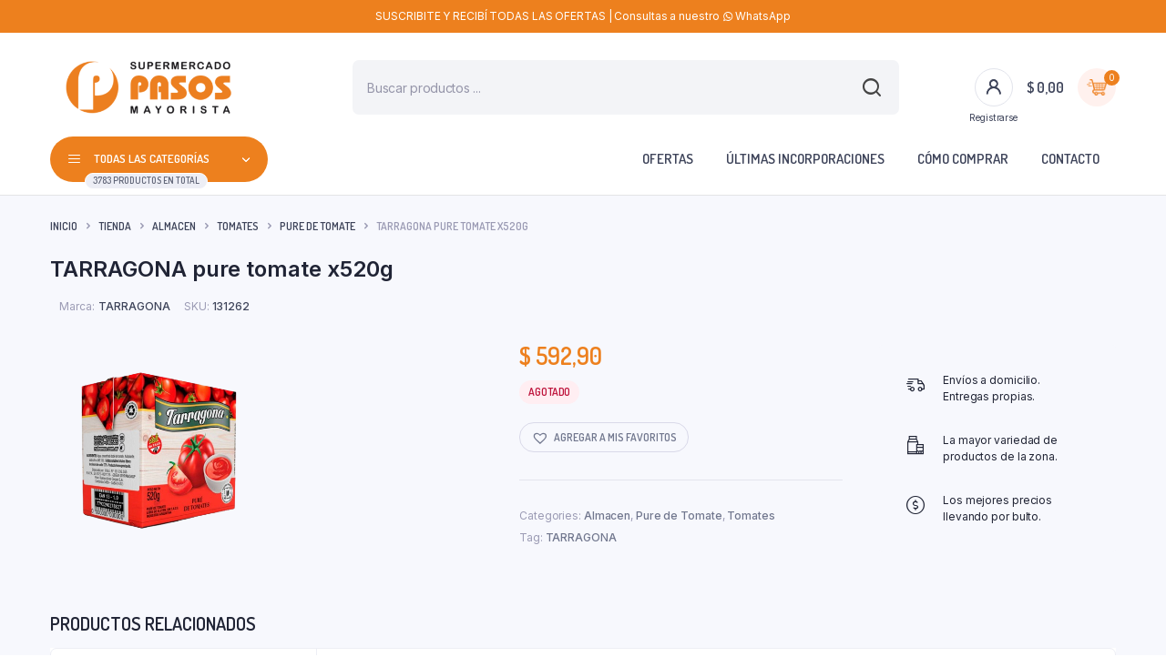

--- FILE ---
content_type: text/html; charset=UTF-8
request_url: https://tienda.pasosonline.com.ar/tienda/almacen/tomates-almacen/pure-de-tomate-tomates-almacen/tarragona-pure-t-b-x520g/
body_size: 35645
content:
<!DOCTYPE html>
<html lang="es">
<head>
	<meta charset="UTF-8">
	<meta http-equiv="X-UA-Compatible" content="IE=edge">
	<meta name="viewport" content="width=device-width, initial-scale=1.0,maximum-scale=1">

	<meta name='robots' content='index, follow, max-image-preview:large, max-snippet:-1, max-video-preview:-1' />
	<style>img:is([sizes="auto" i], [sizes^="auto," i]) { contain-intrinsic-size: 3000px 1500px }</style>
	
	<!-- This site is optimized with the Yoast SEO plugin v26.4 - https://yoast.com/wordpress/plugins/seo/ -->
	<title>TARRAGONA pure tomate x520g - Mayorista Pasos</title>
	<link rel="canonical" href="https://tienda.pasosonline.com.ar/tienda/almacen/tomates-almacen/pure-de-tomate-tomates-almacen/tarragona-pure-t-b-x520g/" />
	<meta property="og:locale" content="es_ES" />
	<meta property="og:type" content="article" />
	<meta property="og:title" content="TARRAGONA pure tomate x520g - Mayorista Pasos" />
	<meta property="og:url" content="https://tienda.pasosonline.com.ar/tienda/almacen/tomates-almacen/pure-de-tomate-tomates-almacen/tarragona-pure-t-b-x520g/" />
	<meta property="og:site_name" content="Mayorista Pasos" />
	<meta property="article:modified_time" content="2024-07-19T05:22:41+00:00" />
	<meta property="og:image" content="https://tienda.pasosonline.com.ar/wp-content/uploads/2024/03/TARRAGONA-pure-tomate-x520g.png" />
	<meta property="og:image:width" content="234" />
	<meta property="og:image:height" content="234" />
	<meta property="og:image:type" content="image/png" />
	<meta name="twitter:card" content="summary_large_image" />
	<script type="application/ld+json" class="yoast-schema-graph">{"@context":"https://schema.org","@graph":[{"@type":"WebPage","@id":"https://tienda.pasosonline.com.ar/tienda/almacen/tomates-almacen/pure-de-tomate-tomates-almacen/tarragona-pure-t-b-x520g/","url":"https://tienda.pasosonline.com.ar/tienda/almacen/tomates-almacen/pure-de-tomate-tomates-almacen/tarragona-pure-t-b-x520g/","name":"TARRAGONA pure tomate x520g - Mayorista Pasos","isPartOf":{"@id":"https://tienda.pasosonline.com.ar/#website"},"primaryImageOfPage":{"@id":"https://tienda.pasosonline.com.ar/tienda/almacen/tomates-almacen/pure-de-tomate-tomates-almacen/tarragona-pure-t-b-x520g/#primaryimage"},"image":{"@id":"https://tienda.pasosonline.com.ar/tienda/almacen/tomates-almacen/pure-de-tomate-tomates-almacen/tarragona-pure-t-b-x520g/#primaryimage"},"thumbnailUrl":"https://tienda.pasosonline.com.ar/wp-content/uploads/2024/03/TARRAGONA-pure-tomate-x520g.png","datePublished":"2024-03-22T09:15:06+00:00","dateModified":"2024-07-19T05:22:41+00:00","breadcrumb":{"@id":"https://tienda.pasosonline.com.ar/tienda/almacen/tomates-almacen/pure-de-tomate-tomates-almacen/tarragona-pure-t-b-x520g/#breadcrumb"},"inLanguage":"es","potentialAction":[{"@type":"ReadAction","target":["https://tienda.pasosonline.com.ar/tienda/almacen/tomates-almacen/pure-de-tomate-tomates-almacen/tarragona-pure-t-b-x520g/"]}]},{"@type":"ImageObject","inLanguage":"es","@id":"https://tienda.pasosonline.com.ar/tienda/almacen/tomates-almacen/pure-de-tomate-tomates-almacen/tarragona-pure-t-b-x520g/#primaryimage","url":"https://tienda.pasosonline.com.ar/wp-content/uploads/2024/03/TARRAGONA-pure-tomate-x520g.png","contentUrl":"https://tienda.pasosonline.com.ar/wp-content/uploads/2024/03/TARRAGONA-pure-tomate-x520g.png","width":234,"height":234},{"@type":"BreadcrumbList","@id":"https://tienda.pasosonline.com.ar/tienda/almacen/tomates-almacen/pure-de-tomate-tomates-almacen/tarragona-pure-t-b-x520g/#breadcrumb","itemListElement":[{"@type":"ListItem","position":1,"name":"Portada","item":"https://tienda.pasosonline.com.ar/"},{"@type":"ListItem","position":2,"name":"Tienda","item":"https://tienda.pasosonline.com.ar/tienda/"},{"@type":"ListItem","position":3,"name":"TARRAGONA pure tomate x520g"}]},{"@type":"WebSite","@id":"https://tienda.pasosonline.com.ar/#website","url":"https://tienda.pasosonline.com.ar/","name":"Mayorista Pasos","description":"Tu dinero vale más","publisher":{"@id":"https://tienda.pasosonline.com.ar/#organization"},"potentialAction":[{"@type":"SearchAction","target":{"@type":"EntryPoint","urlTemplate":"https://tienda.pasosonline.com.ar/?s={search_term_string}"},"query-input":{"@type":"PropertyValueSpecification","valueRequired":true,"valueName":"search_term_string"}}],"inLanguage":"es"},{"@type":"Organization","@id":"https://tienda.pasosonline.com.ar/#organization","name":"Mayorista Pasos","url":"https://tienda.pasosonline.com.ar/","logo":{"@type":"ImageObject","inLanguage":"es","@id":"https://tienda.pasosonline.com.ar/#/schema/logo/image/","url":"https://tienda.pasosonline.com.ar/wp-content/uploads/2022/02/logo-full.png","contentUrl":"https://tienda.pasosonline.com.ar/wp-content/uploads/2022/02/logo-full.png","width":760,"height":203,"caption":"Mayorista Pasos"},"image":{"@id":"https://tienda.pasosonline.com.ar/#/schema/logo/image/"}}]}</script>
	<!-- / Yoast SEO plugin. -->


<link rel='dns-prefetch' href='//www.googletagmanager.com' />
<link rel='dns-prefetch' href='//fonts.googleapis.com' />
<link rel="alternate" type="application/rss+xml" title="Mayorista Pasos &raquo; Feed" href="https://tienda.pasosonline.com.ar/feed/" />
<link rel="alternate" type="application/rss+xml" title="Mayorista Pasos &raquo; Feed de los comentarios" href="https://tienda.pasosonline.com.ar/comments/feed/" />
<script type="text/javascript">
/* <![CDATA[ */
window._wpemojiSettings = {"baseUrl":"https:\/\/s.w.org\/images\/core\/emoji\/16.0.1\/72x72\/","ext":".png","svgUrl":"https:\/\/s.w.org\/images\/core\/emoji\/16.0.1\/svg\/","svgExt":".svg","source":{"concatemoji":"https:\/\/tienda.pasosonline.com.ar\/wp-includes\/js\/wp-emoji-release.min.js?ver=a374b9e34ce92221ac9be7c0bb77aa55"}};
/*! This file is auto-generated */
!function(s,n){var o,i,e;function c(e){try{var t={supportTests:e,timestamp:(new Date).valueOf()};sessionStorage.setItem(o,JSON.stringify(t))}catch(e){}}function p(e,t,n){e.clearRect(0,0,e.canvas.width,e.canvas.height),e.fillText(t,0,0);var t=new Uint32Array(e.getImageData(0,0,e.canvas.width,e.canvas.height).data),a=(e.clearRect(0,0,e.canvas.width,e.canvas.height),e.fillText(n,0,0),new Uint32Array(e.getImageData(0,0,e.canvas.width,e.canvas.height).data));return t.every(function(e,t){return e===a[t]})}function u(e,t){e.clearRect(0,0,e.canvas.width,e.canvas.height),e.fillText(t,0,0);for(var n=e.getImageData(16,16,1,1),a=0;a<n.data.length;a++)if(0!==n.data[a])return!1;return!0}function f(e,t,n,a){switch(t){case"flag":return n(e,"\ud83c\udff3\ufe0f\u200d\u26a7\ufe0f","\ud83c\udff3\ufe0f\u200b\u26a7\ufe0f")?!1:!n(e,"\ud83c\udde8\ud83c\uddf6","\ud83c\udde8\u200b\ud83c\uddf6")&&!n(e,"\ud83c\udff4\udb40\udc67\udb40\udc62\udb40\udc65\udb40\udc6e\udb40\udc67\udb40\udc7f","\ud83c\udff4\u200b\udb40\udc67\u200b\udb40\udc62\u200b\udb40\udc65\u200b\udb40\udc6e\u200b\udb40\udc67\u200b\udb40\udc7f");case"emoji":return!a(e,"\ud83e\udedf")}return!1}function g(e,t,n,a){var r="undefined"!=typeof WorkerGlobalScope&&self instanceof WorkerGlobalScope?new OffscreenCanvas(300,150):s.createElement("canvas"),o=r.getContext("2d",{willReadFrequently:!0}),i=(o.textBaseline="top",o.font="600 32px Arial",{});return e.forEach(function(e){i[e]=t(o,e,n,a)}),i}function t(e){var t=s.createElement("script");t.src=e,t.defer=!0,s.head.appendChild(t)}"undefined"!=typeof Promise&&(o="wpEmojiSettingsSupports",i=["flag","emoji"],n.supports={everything:!0,everythingExceptFlag:!0},e=new Promise(function(e){s.addEventListener("DOMContentLoaded",e,{once:!0})}),new Promise(function(t){var n=function(){try{var e=JSON.parse(sessionStorage.getItem(o));if("object"==typeof e&&"number"==typeof e.timestamp&&(new Date).valueOf()<e.timestamp+604800&&"object"==typeof e.supportTests)return e.supportTests}catch(e){}return null}();if(!n){if("undefined"!=typeof Worker&&"undefined"!=typeof OffscreenCanvas&&"undefined"!=typeof URL&&URL.createObjectURL&&"undefined"!=typeof Blob)try{var e="postMessage("+g.toString()+"("+[JSON.stringify(i),f.toString(),p.toString(),u.toString()].join(",")+"));",a=new Blob([e],{type:"text/javascript"}),r=new Worker(URL.createObjectURL(a),{name:"wpTestEmojiSupports"});return void(r.onmessage=function(e){c(n=e.data),r.terminate(),t(n)})}catch(e){}c(n=g(i,f,p,u))}t(n)}).then(function(e){for(var t in e)n.supports[t]=e[t],n.supports.everything=n.supports.everything&&n.supports[t],"flag"!==t&&(n.supports.everythingExceptFlag=n.supports.everythingExceptFlag&&n.supports[t]);n.supports.everythingExceptFlag=n.supports.everythingExceptFlag&&!n.supports.flag,n.DOMReady=!1,n.readyCallback=function(){n.DOMReady=!0}}).then(function(){return e}).then(function(){var e;n.supports.everything||(n.readyCallback(),(e=n.source||{}).concatemoji?t(e.concatemoji):e.wpemoji&&e.twemoji&&(t(e.twemoji),t(e.wpemoji)))}))}((window,document),window._wpemojiSettings);
/* ]]> */
</script>

<link rel='stylesheet' id='premium-addons-css' href='https://tienda.pasosonline.com.ar/wp-content/plugins/premium-addons-for-elementor/assets/frontend/min-css/premium-addons.min.css?ver=4.11.51' type='text/css' media='all' />
<link rel='stylesheet' id='premium-pro-css' href='https://tienda.pasosonline.com.ar/wp-content/plugins/premium-addons-pro/assets/frontend/min-css/premium-addons.min.css?ver=2.9.30' type='text/css' media='all' />
<style id='wp-emoji-styles-inline-css' type='text/css'>

	img.wp-smiley, img.emoji {
		display: inline !important;
		border: none !important;
		box-shadow: none !important;
		height: 1em !important;
		width: 1em !important;
		margin: 0 0.07em !important;
		vertical-align: -0.1em !important;
		background: none !important;
		padding: 0 !important;
	}
</style>
<link rel='stylesheet' id='wp-block-library-css' href='https://tienda.pasosonline.com.ar/wp-includes/css/dist/block-library/style.min.css?ver=a374b9e34ce92221ac9be7c0bb77aa55' type='text/css' media='all' />
<style id='classic-theme-styles-inline-css' type='text/css'>
/*! This file is auto-generated */
.wp-block-button__link{color:#fff;background-color:#32373c;border-radius:9999px;box-shadow:none;text-decoration:none;padding:calc(.667em + 2px) calc(1.333em + 2px);font-size:1.125em}.wp-block-file__button{background:#32373c;color:#fff;text-decoration:none}
</style>
<style id='joinchat-button-style-inline-css' type='text/css'>
.wp-block-joinchat-button{border:none!important;text-align:center}.wp-block-joinchat-button figure{display:table;margin:0 auto;padding:0}.wp-block-joinchat-button figcaption{font:normal normal 400 .6em/2em var(--wp--preset--font-family--system-font,sans-serif);margin:0;padding:0}.wp-block-joinchat-button .joinchat-button__qr{background-color:#fff;border:6px solid #25d366;border-radius:30px;box-sizing:content-box;display:block;height:200px;margin:auto;overflow:hidden;padding:10px;width:200px}.wp-block-joinchat-button .joinchat-button__qr canvas,.wp-block-joinchat-button .joinchat-button__qr img{display:block;margin:auto}.wp-block-joinchat-button .joinchat-button__link{align-items:center;background-color:#25d366;border:6px solid #25d366;border-radius:30px;display:inline-flex;flex-flow:row nowrap;justify-content:center;line-height:1.25em;margin:0 auto;text-decoration:none}.wp-block-joinchat-button .joinchat-button__link:before{background:transparent var(--joinchat-ico) no-repeat center;background-size:100%;content:"";display:block;height:1.5em;margin:-.75em .75em -.75em 0;width:1.5em}.wp-block-joinchat-button figure+.joinchat-button__link{margin-top:10px}@media (orientation:landscape)and (min-height:481px),(orientation:portrait)and (min-width:481px){.wp-block-joinchat-button.joinchat-button--qr-only figure+.joinchat-button__link{display:none}}@media (max-width:480px),(orientation:landscape)and (max-height:480px){.wp-block-joinchat-button figure{display:none}}

</style>
<style id='global-styles-inline-css' type='text/css'>
:root{--wp--preset--aspect-ratio--square: 1;--wp--preset--aspect-ratio--4-3: 4/3;--wp--preset--aspect-ratio--3-4: 3/4;--wp--preset--aspect-ratio--3-2: 3/2;--wp--preset--aspect-ratio--2-3: 2/3;--wp--preset--aspect-ratio--16-9: 16/9;--wp--preset--aspect-ratio--9-16: 9/16;--wp--preset--color--black: #000000;--wp--preset--color--cyan-bluish-gray: #abb8c3;--wp--preset--color--white: #ffffff;--wp--preset--color--pale-pink: #f78da7;--wp--preset--color--vivid-red: #cf2e2e;--wp--preset--color--luminous-vivid-orange: #ff6900;--wp--preset--color--luminous-vivid-amber: #fcb900;--wp--preset--color--light-green-cyan: #7bdcb5;--wp--preset--color--vivid-green-cyan: #00d084;--wp--preset--color--pale-cyan-blue: #8ed1fc;--wp--preset--color--vivid-cyan-blue: #0693e3;--wp--preset--color--vivid-purple: #9b51e0;--wp--preset--gradient--vivid-cyan-blue-to-vivid-purple: linear-gradient(135deg,rgba(6,147,227,1) 0%,rgb(155,81,224) 100%);--wp--preset--gradient--light-green-cyan-to-vivid-green-cyan: linear-gradient(135deg,rgb(122,220,180) 0%,rgb(0,208,130) 100%);--wp--preset--gradient--luminous-vivid-amber-to-luminous-vivid-orange: linear-gradient(135deg,rgba(252,185,0,1) 0%,rgba(255,105,0,1) 100%);--wp--preset--gradient--luminous-vivid-orange-to-vivid-red: linear-gradient(135deg,rgba(255,105,0,1) 0%,rgb(207,46,46) 100%);--wp--preset--gradient--very-light-gray-to-cyan-bluish-gray: linear-gradient(135deg,rgb(238,238,238) 0%,rgb(169,184,195) 100%);--wp--preset--gradient--cool-to-warm-spectrum: linear-gradient(135deg,rgb(74,234,220) 0%,rgb(151,120,209) 20%,rgb(207,42,186) 40%,rgb(238,44,130) 60%,rgb(251,105,98) 80%,rgb(254,248,76) 100%);--wp--preset--gradient--blush-light-purple: linear-gradient(135deg,rgb(255,206,236) 0%,rgb(152,150,240) 100%);--wp--preset--gradient--blush-bordeaux: linear-gradient(135deg,rgb(254,205,165) 0%,rgb(254,45,45) 50%,rgb(107,0,62) 100%);--wp--preset--gradient--luminous-dusk: linear-gradient(135deg,rgb(255,203,112) 0%,rgb(199,81,192) 50%,rgb(65,88,208) 100%);--wp--preset--gradient--pale-ocean: linear-gradient(135deg,rgb(255,245,203) 0%,rgb(182,227,212) 50%,rgb(51,167,181) 100%);--wp--preset--gradient--electric-grass: linear-gradient(135deg,rgb(202,248,128) 0%,rgb(113,206,126) 100%);--wp--preset--gradient--midnight: linear-gradient(135deg,rgb(2,3,129) 0%,rgb(40,116,252) 100%);--wp--preset--font-size--small: 13px;--wp--preset--font-size--medium: 20px;--wp--preset--font-size--large: 36px;--wp--preset--font-size--x-large: 42px;--wp--preset--spacing--20: 0.44rem;--wp--preset--spacing--30: 0.67rem;--wp--preset--spacing--40: 1rem;--wp--preset--spacing--50: 1.5rem;--wp--preset--spacing--60: 2.25rem;--wp--preset--spacing--70: 3.38rem;--wp--preset--spacing--80: 5.06rem;--wp--preset--shadow--natural: 6px 6px 9px rgba(0, 0, 0, 0.2);--wp--preset--shadow--deep: 12px 12px 50px rgba(0, 0, 0, 0.4);--wp--preset--shadow--sharp: 6px 6px 0px rgba(0, 0, 0, 0.2);--wp--preset--shadow--outlined: 6px 6px 0px -3px rgba(255, 255, 255, 1), 6px 6px rgba(0, 0, 0, 1);--wp--preset--shadow--crisp: 6px 6px 0px rgba(0, 0, 0, 1);}:where(.is-layout-flex){gap: 0.5em;}:where(.is-layout-grid){gap: 0.5em;}body .is-layout-flex{display: flex;}.is-layout-flex{flex-wrap: wrap;align-items: center;}.is-layout-flex > :is(*, div){margin: 0;}body .is-layout-grid{display: grid;}.is-layout-grid > :is(*, div){margin: 0;}:where(.wp-block-columns.is-layout-flex){gap: 2em;}:where(.wp-block-columns.is-layout-grid){gap: 2em;}:where(.wp-block-post-template.is-layout-flex){gap: 1.25em;}:where(.wp-block-post-template.is-layout-grid){gap: 1.25em;}.has-black-color{color: var(--wp--preset--color--black) !important;}.has-cyan-bluish-gray-color{color: var(--wp--preset--color--cyan-bluish-gray) !important;}.has-white-color{color: var(--wp--preset--color--white) !important;}.has-pale-pink-color{color: var(--wp--preset--color--pale-pink) !important;}.has-vivid-red-color{color: var(--wp--preset--color--vivid-red) !important;}.has-luminous-vivid-orange-color{color: var(--wp--preset--color--luminous-vivid-orange) !important;}.has-luminous-vivid-amber-color{color: var(--wp--preset--color--luminous-vivid-amber) !important;}.has-light-green-cyan-color{color: var(--wp--preset--color--light-green-cyan) !important;}.has-vivid-green-cyan-color{color: var(--wp--preset--color--vivid-green-cyan) !important;}.has-pale-cyan-blue-color{color: var(--wp--preset--color--pale-cyan-blue) !important;}.has-vivid-cyan-blue-color{color: var(--wp--preset--color--vivid-cyan-blue) !important;}.has-vivid-purple-color{color: var(--wp--preset--color--vivid-purple) !important;}.has-black-background-color{background-color: var(--wp--preset--color--black) !important;}.has-cyan-bluish-gray-background-color{background-color: var(--wp--preset--color--cyan-bluish-gray) !important;}.has-white-background-color{background-color: var(--wp--preset--color--white) !important;}.has-pale-pink-background-color{background-color: var(--wp--preset--color--pale-pink) !important;}.has-vivid-red-background-color{background-color: var(--wp--preset--color--vivid-red) !important;}.has-luminous-vivid-orange-background-color{background-color: var(--wp--preset--color--luminous-vivid-orange) !important;}.has-luminous-vivid-amber-background-color{background-color: var(--wp--preset--color--luminous-vivid-amber) !important;}.has-light-green-cyan-background-color{background-color: var(--wp--preset--color--light-green-cyan) !important;}.has-vivid-green-cyan-background-color{background-color: var(--wp--preset--color--vivid-green-cyan) !important;}.has-pale-cyan-blue-background-color{background-color: var(--wp--preset--color--pale-cyan-blue) !important;}.has-vivid-cyan-blue-background-color{background-color: var(--wp--preset--color--vivid-cyan-blue) !important;}.has-vivid-purple-background-color{background-color: var(--wp--preset--color--vivid-purple) !important;}.has-black-border-color{border-color: var(--wp--preset--color--black) !important;}.has-cyan-bluish-gray-border-color{border-color: var(--wp--preset--color--cyan-bluish-gray) !important;}.has-white-border-color{border-color: var(--wp--preset--color--white) !important;}.has-pale-pink-border-color{border-color: var(--wp--preset--color--pale-pink) !important;}.has-vivid-red-border-color{border-color: var(--wp--preset--color--vivid-red) !important;}.has-luminous-vivid-orange-border-color{border-color: var(--wp--preset--color--luminous-vivid-orange) !important;}.has-luminous-vivid-amber-border-color{border-color: var(--wp--preset--color--luminous-vivid-amber) !important;}.has-light-green-cyan-border-color{border-color: var(--wp--preset--color--light-green-cyan) !important;}.has-vivid-green-cyan-border-color{border-color: var(--wp--preset--color--vivid-green-cyan) !important;}.has-pale-cyan-blue-border-color{border-color: var(--wp--preset--color--pale-cyan-blue) !important;}.has-vivid-cyan-blue-border-color{border-color: var(--wp--preset--color--vivid-cyan-blue) !important;}.has-vivid-purple-border-color{border-color: var(--wp--preset--color--vivid-purple) !important;}.has-vivid-cyan-blue-to-vivid-purple-gradient-background{background: var(--wp--preset--gradient--vivid-cyan-blue-to-vivid-purple) !important;}.has-light-green-cyan-to-vivid-green-cyan-gradient-background{background: var(--wp--preset--gradient--light-green-cyan-to-vivid-green-cyan) !important;}.has-luminous-vivid-amber-to-luminous-vivid-orange-gradient-background{background: var(--wp--preset--gradient--luminous-vivid-amber-to-luminous-vivid-orange) !important;}.has-luminous-vivid-orange-to-vivid-red-gradient-background{background: var(--wp--preset--gradient--luminous-vivid-orange-to-vivid-red) !important;}.has-very-light-gray-to-cyan-bluish-gray-gradient-background{background: var(--wp--preset--gradient--very-light-gray-to-cyan-bluish-gray) !important;}.has-cool-to-warm-spectrum-gradient-background{background: var(--wp--preset--gradient--cool-to-warm-spectrum) !important;}.has-blush-light-purple-gradient-background{background: var(--wp--preset--gradient--blush-light-purple) !important;}.has-blush-bordeaux-gradient-background{background: var(--wp--preset--gradient--blush-bordeaux) !important;}.has-luminous-dusk-gradient-background{background: var(--wp--preset--gradient--luminous-dusk) !important;}.has-pale-ocean-gradient-background{background: var(--wp--preset--gradient--pale-ocean) !important;}.has-electric-grass-gradient-background{background: var(--wp--preset--gradient--electric-grass) !important;}.has-midnight-gradient-background{background: var(--wp--preset--gradient--midnight) !important;}.has-small-font-size{font-size: var(--wp--preset--font-size--small) !important;}.has-medium-font-size{font-size: var(--wp--preset--font-size--medium) !important;}.has-large-font-size{font-size: var(--wp--preset--font-size--large) !important;}.has-x-large-font-size{font-size: var(--wp--preset--font-size--x-large) !important;}
:where(.wp-block-post-template.is-layout-flex){gap: 1.25em;}:where(.wp-block-post-template.is-layout-grid){gap: 1.25em;}
:where(.wp-block-columns.is-layout-flex){gap: 2em;}:where(.wp-block-columns.is-layout-grid){gap: 2em;}
:root :where(.wp-block-pullquote){font-size: 1.5em;line-height: 1.6;}
</style>
<link rel='stylesheet' id='photoswipe-css' href='https://tienda.pasosonline.com.ar/wp-content/plugins/woocommerce/assets/css/photoswipe/photoswipe.min.css?ver=10.3.5' type='text/css' media='all' />
<link rel='stylesheet' id='photoswipe-default-skin-css' href='https://tienda.pasosonline.com.ar/wp-content/plugins/woocommerce/assets/css/photoswipe/default-skin/default-skin.min.css?ver=10.3.5' type='text/css' media='all' />
<style id='woocommerce-inline-inline-css' type='text/css'>
.woocommerce form .form-row .required { visibility: visible; }
</style>
<link rel='stylesheet' id='cepi-css-enqueue-styles-css' href='https://tienda.pasosonline.com.ar/wp-content/plugins/cepi-woo-mcanet/styles.css?ver=1.0.0' type='text/css' media='all' />
<link rel='stylesheet' id='contact-form-7-css' href='https://tienda.pasosonline.com.ar/wp-content/plugins/contact-form-7/includes/css/styles.css?ver=6.1.3' type='text/css' media='all' />
<link rel='stylesheet' id='klb-single-low-stock-css' href='https://tienda.pasosonline.com.ar/wp-content/plugins/bacola-core/woocommerce-filter/single-low-stock/css/single-low-stock.css?ver=1.0' type='text/css' media='all' />
<link rel='stylesheet' id='bacola-single-gallery-css' href='https://tienda.pasosonline.com.ar/wp-content/plugins/bacola-core/woocommerce-filter/single-gallery/css/single-gallery.css?ver=1.0' type='text/css' media='all' />
<link rel='stylesheet' id='delivery-and-pickup-scheduling-for-woocommerce-css' href='https://tienda.pasosonline.com.ar/wp-content/plugins/delivery-and-pickup-scheduling-for-woocommerce-pro/assets/public/css/lpac-dps-public.css?ver=1.4.8' type='text/css' media='all' />
<link rel='stylesheet' id='delivery-and-pickup-scheduling-for-woocommerce-flatpickr-css' href='https://tienda.pasosonline.com.ar/wp-content/plugins/delivery-and-pickup-scheduling-for-woocommerce-pro/assets/public/css/lib/flatpickr.min.css?ver=1.4.8' type='text/css' media='all' />
<link rel='stylesheet' id='woo-variation-swatches-css' href='https://tienda.pasosonline.com.ar/wp-content/plugins/woo-variation-swatches/assets/css/frontend.min.css?ver=1762875700' type='text/css' media='all' />
<style id='woo-variation-swatches-inline-css' type='text/css'>
:root {
--wvs-tick:url("data:image/svg+xml;utf8,%3Csvg filter='drop-shadow(0px 0px 2px rgb(0 0 0 / .8))' xmlns='http://www.w3.org/2000/svg'  viewBox='0 0 30 30'%3E%3Cpath fill='none' stroke='%23ffffff' stroke-linecap='round' stroke-linejoin='round' stroke-width='4' d='M4 16L11 23 27 7'/%3E%3C/svg%3E");

--wvs-cross:url("data:image/svg+xml;utf8,%3Csvg filter='drop-shadow(0px 0px 5px rgb(255 255 255 / .6))' xmlns='http://www.w3.org/2000/svg' width='72px' height='72px' viewBox='0 0 24 24'%3E%3Cpath fill='none' stroke='%23ff0000' stroke-linecap='round' stroke-width='0.6' d='M5 5L19 19M19 5L5 19'/%3E%3C/svg%3E");
--wvs-single-product-item-width:30px;
--wvs-single-product-item-height:30px;
--wvs-single-product-item-font-size:16px}
</style>
<link rel='stylesheet' id='brands-styles-css' href='https://tienda.pasosonline.com.ar/wp-content/plugins/woocommerce/assets/css/brands.css?ver=10.3.5' type='text/css' media='all' />
<link rel='stylesheet' id='dgwt-wcas-style-css' href='https://tienda.pasosonline.com.ar/wp-content/plugins/ajax-search-for-woocommerce/assets/css/style.min.css?ver=1.32.0' type='text/css' media='all' />
<link rel='preload' as='font' type='font/woff2' crossorigin='anonymous' id='tinvwl-webfont-font-css' href='https://tienda.pasosonline.com.ar/wp-content/plugins/ti-woocommerce-wishlist/assets/fonts/tinvwl-webfont.woff2?ver=xu2uyi'  media='all' />
<link rel='stylesheet' id='tinvwl-webfont-css' href='https://tienda.pasosonline.com.ar/wp-content/plugins/ti-woocommerce-wishlist/assets/css/webfont.min.css?ver=2.11.1' type='text/css' media='all' />
<link rel='stylesheet' id='tinvwl-css' href='https://tienda.pasosonline.com.ar/wp-content/plugins/ti-woocommerce-wishlist/assets/css/public.min.css?ver=2.11.1' type='text/css' media='all' />
<link rel='stylesheet' id='bootstrap-css' href='https://tienda.pasosonline.com.ar/wp-content/themes/bacola/assets/css/bootstrap.min.css?ver=1.5.6' type='text/css' media='all' />
<link rel='stylesheet' id='select2-css' href='https://tienda.pasosonline.com.ar/wp-content/plugins/woocommerce/assets/css/select2.css?ver=10.3.5' type='text/css' media='all' />
<link rel='stylesheet' id='bacola-base-css' href='https://tienda.pasosonline.com.ar/wp-content/themes/bacola/assets/css/base.css?ver=1.5.6' type='text/css' media='all' />
<link rel='stylesheet' id='bacola-font-dmsans-css' href='//fonts.googleapis.com/css2?family=Inter:wght@100;200;300;400;500;600;700;800;900&#038;subset=latin,latin-ext' type='text/css' media='all' />
<link rel='stylesheet' id='bacola-font-crimson-css' href='//fonts.googleapis.com/css2?family=Dosis:wght@200;300;400;500;600;700;800&#038;subset=latin,latin-ext' type='text/css' media='all' />
<link rel='stylesheet' id='bacola-style-css' href='https://tienda.pasosonline.com.ar/wp-content/themes/bacola-child/style.css?ver=a374b9e34ce92221ac9be7c0bb77aa55' type='text/css' media='all' />
<link rel='stylesheet' id='parent-style-css' href='https://tienda.pasosonline.com.ar/wp-content/themes/bacola/style.css?ver=a374b9e34ce92221ac9be7c0bb77aa55' type='text/css' media='all' />
<script type="text/template" id="tmpl-variation-template">
	<div class="woocommerce-variation-description">{{{ data.variation.variation_description }}}</div>
	<div class="woocommerce-variation-price">{{{ data.variation.price_html }}}</div>
	<div class="woocommerce-variation-availability">{{{ data.variation.availability_html }}}</div>
</script>
<script type="text/template" id="tmpl-unavailable-variation-template">
	<p role="alert">Lo siento, este producto no está disponible. Por favor, elige otra combinación.</p>
</script>
<script type="text/javascript" src="https://tienda.pasosonline.com.ar/wp-includes/js/jquery/jquery.min.js?ver=3.7.1" id="jquery-core-js"></script>
<script type="text/javascript" src="https://tienda.pasosonline.com.ar/wp-includes/js/jquery/jquery-migrate.min.js?ver=3.4.1" id="jquery-migrate-js"></script>
<script type="text/javascript" src="https://tienda.pasosonline.com.ar/wp-content/plugins/woocommerce/assets/js/jquery-blockui/jquery.blockUI.min.js?ver=2.7.0-wc.10.3.5" id="wc-jquery-blockui-js" data-wp-strategy="defer"></script>
<script type="text/javascript" id="wc-add-to-cart-js-extra">
/* <![CDATA[ */
var wc_add_to_cart_params = {"ajax_url":"\/wp-admin\/admin-ajax.php","wc_ajax_url":"\/?wc-ajax=%%endpoint%%","i18n_view_cart":"Ver carrito","cart_url":"https:\/\/tienda.pasosonline.com.ar\/carrito\/","is_cart":"","cart_redirect_after_add":"no"};
/* ]]> */
</script>
<script type="text/javascript" src="https://tienda.pasosonline.com.ar/wp-content/plugins/woocommerce/assets/js/frontend/add-to-cart.min.js?ver=10.3.5" id="wc-add-to-cart-js" defer="defer" data-wp-strategy="defer"></script>
<script type="text/javascript" src="https://tienda.pasosonline.com.ar/wp-content/plugins/woocommerce/assets/js/flexslider/jquery.flexslider.min.js?ver=2.7.2-wc.10.3.5" id="wc-flexslider-js" defer="defer" data-wp-strategy="defer"></script>
<script type="text/javascript" src="https://tienda.pasosonline.com.ar/wp-content/plugins/woocommerce/assets/js/photoswipe/photoswipe.min.js?ver=4.1.1-wc.10.3.5" id="wc-photoswipe-js" defer="defer" data-wp-strategy="defer"></script>
<script type="text/javascript" src="https://tienda.pasosonline.com.ar/wp-content/plugins/woocommerce/assets/js/photoswipe/photoswipe-ui-default.min.js?ver=4.1.1-wc.10.3.5" id="wc-photoswipe-ui-default-js" defer="defer" data-wp-strategy="defer"></script>
<script type="text/javascript" id="wc-single-product-js-extra">
/* <![CDATA[ */
var wc_single_product_params = {"i18n_required_rating_text":"Por favor elige una puntuaci\u00f3n","i18n_rating_options":["1 de 5 estrellas","2 de 5 estrellas","3 de 5 estrellas","4 de 5 estrellas","5 de 5 estrellas"],"i18n_product_gallery_trigger_text":"Ver galer\u00eda de im\u00e1genes a pantalla completa","review_rating_required":"yes","flexslider":{"rtl":false,"animation":"slide","smoothHeight":true,"directionNav":false,"controlNav":"thumbnails","slideshow":false,"animationSpeed":500,"animationLoop":false,"allowOneSlide":false,"direction":"horizontal","prevText":"<button type=\"button\" class=\"slick-nav slick-prev slick-button\"><svg xmlns=\"http:\/\/www.w3.org\/2000\/svg\" x=\"0px\" y=\"0px\" viewBox=\"0 0 24 24\" enable-background=\"new 0 0 24 24\" fill=\"currentColor\"><polyline fill=\"none\" stroke=\"currentColor\" stroke-width=\"1.5\" stroke-linecap=\"round\" stroke-linejoin=\"round\" points=\"17.2,22.4 6.8,12 17.2,1.6 \"\/><\/svg><\/button>","nextText":"<button type=\"button\" class=\"slick-nav slick-next slick-button\"><svg xmlns=\"http:\/\/www.w3.org\/2000\/svg\" x=\"0px\" y=\"0px\" viewBox=\"0 0 24 24\" enable-background=\"new 0 0 24 24\" fill=\"currentColor\"><polyline fill=\"none\" stroke=\"currentColor\" stroke-width=\"1.5\" stroke-linecap=\"round\" stroke-linejoin=\"round\" points=\"6.8,22.4 17.2,12 6.8,1.6 \"\/><\/svg><\/button>"},"zoom_enabled":"","zoom_options":[],"photoswipe_enabled":"1","photoswipe_options":{"shareEl":false,"closeOnScroll":false,"history":false,"hideAnimationDuration":0,"showAnimationDuration":0},"flexslider_enabled":"1"};
/* ]]> */
</script>
<script type="text/javascript" src="https://tienda.pasosonline.com.ar/wp-content/plugins/woocommerce/assets/js/frontend/single-product.min.js?ver=10.3.5" id="wc-single-product-js" defer="defer" data-wp-strategy="defer"></script>
<script type="text/javascript" src="https://tienda.pasosonline.com.ar/wp-content/plugins/woocommerce/assets/js/js-cookie/js.cookie.min.js?ver=2.1.4-wc.10.3.5" id="wc-js-cookie-js" data-wp-strategy="defer"></script>
<script type="text/javascript" id="woocommerce-js-extra">
/* <![CDATA[ */
var woocommerce_params = {"ajax_url":"\/wp-admin\/admin-ajax.php","wc_ajax_url":"\/?wc-ajax=%%endpoint%%","i18n_password_show":"Mostrar contrase\u00f1a","i18n_password_hide":"Ocultar contrase\u00f1a"};
/* ]]> */
</script>
<script type="text/javascript" src="https://tienda.pasosonline.com.ar/wp-content/plugins/woocommerce/assets/js/frontend/woocommerce.min.js?ver=10.3.5" id="woocommerce-js" defer="defer" data-wp-strategy="defer"></script>
<script type="text/javascript" id="delivery-and-pickup-scheduling-for-woocommerce-js-before">
/* <![CDATA[ */
		var lpacDPSCalendarConfig = '{"delivery":{"availableDays":{"1":"monday","2":"tuesday","3":"wednesday","4":"thursday","5":"friday","6":"saturday"},"minDaysInFuture":1,"minDaysIncludeCurrentDay":true,"maxDaysInFuture":5,"maxDaysIncludeCurrentDay":true,"offDays":[],"maxedDates":[]},"pickup":{"availableDays":{"1":"monday","2":"tuesday","3":"wednesday","4":"thursday","5":"friday","6":"saturday"},"minDaysInFuture":1,"minDaysIncludeCurrentDay":true,"maxDaysInFuture":7,"maxDaysIncludeCurrentDay":true,"offDays":["2025-10-20","2025-11-24","2025-11-25","2025-12-08","2025-12-25","2026-01-01"],"maxedDates":[]},"firstDayOfWeek":1,"dateFormat":"l, F j, Y","locale":{"weekdaysShorthand":["Dom","Lun","Mar","Mi\u00e9r","Jue","Vier","S\u00e1b"],"weekdaysLonghand":["Domingo","Lunes","Martes","Mi\u00e9rcoles","Jueves","viernes","S\u00e1bado"],"monthsShorthand":["Ene","Feb","Mar","Abr","May","Jun","Jul","Ago","Sep","Oct","Nov","Dic"],"monthsLonghand":["Enero","Febrero","Marzo","Abril","Mayo","Junio","Julio","Agosto","Septiembre","Octubre","Noviembre","Diciembre"]}}';
		var lpacDPSOrderTypeConfig = '{"default":"pickup","delivery":"Env\u00edo con flete","pickup":"Retiro en sal\u00f3n","selectorType":"switch"}';
		var lpacDPSGeneralConfig = '{"time":{"displayCurrentTime":false,"currentTimestamp":1764416396,"currentMeridiem":"AM","timeFormat":"24hr"}}';
		
/* ]]> */
</script>
<script type="text/javascript" src="https://tienda.pasosonline.com.ar/wp-content/plugins/delivery-and-pickup-scheduling-for-woocommerce-pro/assets/public/js/build/lpac-dps-public.js?ver=1.4.8" id="delivery-and-pickup-scheduling-for-woocommerce-js"></script>
<script type="text/javascript" id="delivery-and-pickup-scheduling-for-woocommerce-js-after">
/* <![CDATA[ */
			console.log('Chwazi - Delivery & Pickup Scheduling for WooCommerce PRO: v1.4.8');
			
/* ]]> */
</script>
<script type="text/javascript" src="https://tienda.pasosonline.com.ar/wp-includes/js/underscore.min.js?ver=1.13.7" id="underscore-js"></script>
<script type="text/javascript" id="wp-util-js-extra">
/* <![CDATA[ */
var _wpUtilSettings = {"ajax":{"url":"\/wp-admin\/admin-ajax.php"}};
/* ]]> */
</script>
<script type="text/javascript" src="https://tienda.pasosonline.com.ar/wp-includes/js/wp-util.min.js?ver=a374b9e34ce92221ac9be7c0bb77aa55" id="wp-util-js"></script>
<script type="text/javascript" id="wc-add-to-cart-variation-js-extra">
/* <![CDATA[ */
var wc_add_to_cart_variation_params = {"wc_ajax_url":"\/?wc-ajax=%%endpoint%%","i18n_no_matching_variations_text":"Lo siento, no hay productos que igualen tu selecci\u00f3n. Por favor, escoge una combinaci\u00f3n diferente.","i18n_make_a_selection_text":"Elige las opciones del producto antes de a\u00f1adir este producto a tu carrito.","i18n_unavailable_text":"Lo siento, este producto no est\u00e1 disponible. Por favor, elige otra combinaci\u00f3n.","i18n_reset_alert_text":"Se ha restablecido tu selecci\u00f3n. Por favor, elige alguna opci\u00f3n del producto antes de poder a\u00f1adir este producto a tu carrito.","woo_variation_swatches_ajax_variation_threshold_min":"30","woo_variation_swatches_ajax_variation_threshold_max":"100","woo_variation_swatches_total_children":{}};
/* ]]> */
</script>
<script type="text/javascript" src="https://tienda.pasosonline.com.ar/wp-content/plugins/woocommerce/assets/js/frontend/add-to-cart-variation.min.js?ver=10.3.5" id="wc-add-to-cart-variation-js" defer="defer" data-wp-strategy="defer"></script>
<script type="text/javascript" src="https://tienda.pasosonline.com.ar/wp-content/themes/bacola/includes/pjax/js/helpers.js?ver=1.0" id="pjax-helpers-js"></script>

<!-- Fragmento de código de la etiqueta de Google (gtag.js) añadida por Site Kit -->
<!-- Fragmento de código de Google Analytics añadido por Site Kit -->
<script type="text/javascript" src="https://www.googletagmanager.com/gtag/js?id=G-GSB581G4JQ" id="google_gtagjs-js" async></script>
<script type="text/javascript" id="google_gtagjs-js-after">
/* <![CDATA[ */
window.dataLayer = window.dataLayer || [];function gtag(){dataLayer.push(arguments);}
gtag("set","linker",{"domains":["tienda.pasosonline.com.ar"]});
gtag("js", new Date());
gtag("set", "developer_id.dZTNiMT", true);
gtag("config", "G-GSB581G4JQ");
/* ]]> */
</script>
<link rel="https://api.w.org/" href="https://tienda.pasosonline.com.ar/wp-json/" /><link rel="alternate" title="JSON" type="application/json" href="https://tienda.pasosonline.com.ar/wp-json/wp/v2/product/20551" /><link rel="EditURI" type="application/rsd+xml" title="RSD" href="https://tienda.pasosonline.com.ar/xmlrpc.php?rsd" />

<link rel='shortlink' href='https://tienda.pasosonline.com.ar/?p=20551' />
<link rel="alternate" title="oEmbed (JSON)" type="application/json+oembed" href="https://tienda.pasosonline.com.ar/wp-json/oembed/1.0/embed?url=https%3A%2F%2Ftienda.pasosonline.com.ar%2Ftienda%2Falmacen%2Ftomates-almacen%2Fpure-de-tomate-tomates-almacen%2Ftarragona-pure-t-b-x520g%2F" />
<link rel="alternate" title="oEmbed (XML)" type="text/xml+oembed" href="https://tienda.pasosonline.com.ar/wp-json/oembed/1.0/embed?url=https%3A%2F%2Ftienda.pasosonline.com.ar%2Ftienda%2Falmacen%2Ftomates-almacen%2Fpure-de-tomate-tomates-almacen%2Ftarragona-pure-t-b-x520g%2F&#038;format=xml" />
<!-- start Simple Custom CSS and JS -->
<script type="text/javascript">
jQuery(document).ready(function( $ ){
    $('.mobile-nav-wrapper ul li').each(function(i,v){
		if($(v).find('a > span').text()=="Home"){
			$(v).find('a > span').text('Inicio');
		}
		if($(v).find('a > span').text()=="Store"){
			$(v).find('a > span').text('Tienda');
		}
		if($(v).find('a > span').text()=="Wishlist"){
			$(v).find('a > span').text('Favoritos');
		}
		if($(v).find('a > span').text()=="Account"){
			$(v).find('a > span').text('Cuenta');
		}
		if($(v).find('a > span').text()=="Search"){
			$(v).find('a > span').text('Buscar');
		}
		if($(v).find('a > span').text()=="Filter"){
			$(v).find('a > span').text('Filtrar');
		}
		if($(v).find('a > span').text()=="Categories"){
			$(v).find('a > span').text('Menú');
		}
	})
	$('.mobile-filter > a > span').text('Filtrar productos');
	var textoNuevo = $('.my-account-navigation .account-toggle-menu').html().replace('Navigation', 'Mi cuenta');
	$('.my-account-navigation .account-toggle-menu').html(textoNuevo);
});
</script>
<!-- end Simple Custom CSS and JS -->
<!-- start Simple Custom CSS and JS -->
<script type="text/javascript">
jQuery(document).ready(function( $ ){
    if($('.dgwt-wcas-search-form').length > 0){
		$('.dgwt-wcas-search-form').append('<button class="cepi-lupa-btn" type="submit"></button>');
	}
});

</script>
<!-- end Simple Custom CSS and JS -->
<!-- start Simple Custom CSS and JS -->
<script type="text/javascript">
jQuery(document).ready(function( $ ){
    if($('.subscribe-input').length > 0){
		$('.subscribe-input').attr('placeholder', 'Tu correo electrónico');
		$('#mc4wp-form-1 input[type="submit"]').val('Suscribime');
	}
	if($('.lpac-dps-order-details-container').length > 0){
		$('.lpac-dps-order-details-container h2.woocommerce-order-details__title').text('Datos de entrega');
	}
	
});
</script>
<!-- end Simple Custom CSS and JS -->
<!-- start Simple Custom CSS and JS -->
<style type="text/css">
@media(max-width:605px){
	.joinchat__button {
		bottom: 8vh !important;
		transform: scale(0.7);
		right: -1vw !important;
	}
}</style>
<!-- end Simple Custom CSS and JS -->
<!-- start Simple Custom CSS and JS -->
<style type="text/css">
.site-canvas .all-categories > a {
    background-color: #ed801e;
}</style>
<!-- end Simple Custom CSS and JS -->
<!-- start Simple Custom CSS and JS -->
<style type="text/css">
.store-notice a {
    color: white;
}
.store-notice:hover a, .store-notice:hover i {
    text-decoration: none;
    font-weight: 700;
}
@media(max-width:605px){
	.store-notice .container {
		font-size: 2.5vw;
	}
}</style>
<!-- end Simple Custom CSS and JS -->
<!-- start Simple Custom CSS and JS -->
<style type="text/css">
.woocommerce-order-received .woocommerce-order-details .lpac-dps-order-details-container {
    margin-top: 40px;
}</style>
<!-- end Simple Custom CSS and JS -->
<!-- start Simple Custom CSS and JS -->
<style type="text/css">
.woocommerce-form-login-toggle {
    margin-bottom: 30px;
}
.woocommerce-form-login-toggle + .woocommerce-form-login .form-row{
	display: block;
}
.woocommerce-form-login-toggle + .woocommerce-form-login label.woocommerce-form-login__rememberme {
    display: block !important;
}
#dps-datetime-picker > div > span {
    font-size: .9rem;
}
.lpac-dps-switch{
    width: 50px;
    height: 24px;
}
.lpac-dps-slider:before{
	height: 18px;
    width: 18px;
	bottom: 3px;
}
input:checked + .lpac-dps-slider:before {
    -webkit-transform: translateX(24px);
    -ms-transform: translateX(24px);
    transform: translateX(24px);
}
.woocommerce-terms-and-conditions-wrapper .woocommerce-terms-and-conditions {
    border: 1px dotted #ccc;
    border-radius: 5px;
    padding: 10px;
	margin-bottom: 10px;
}
@media(max-width:605px){
	.lpac-dps-switch{
		margin-bottom: 0px;
	}
}</style>
<!-- end Simple Custom CSS and JS -->
<!-- start Simple Custom CSS and JS -->
<style type="text/css">
.woocommerce-MyAccount-navigation-link.woocommerce-MyAccount-navigation-link--downloads{
	display:none !important;
}</style>
<!-- end Simple Custom CSS and JS -->
<!-- start Simple Custom CSS and JS -->
<style type="text/css">
i.klbth-icon-shopping-bag:before {
    opacity: 0 !important;
}
i.klbth-icon-shopping-bag {
    background: url(/wp-content/uploads/2024/06/icono-carrito.png) no-repeat;
    background-position: center;
    background-size: contain;
	font-size: 1.425rem;
}
.header-login .button-icon:after {
    content: 'Mi cuenta';
    font-size: .65rem;
    position: absolute;
    bottom: -20px;
    width: max-content;
    transform: translateX(0%);
}
.cepi-invitado .header-login .button-icon:after {
    content: 'Registrarse';
    font-size: .65rem;
    position: absolute;
    bottom: -20px;
    width: max-content;
    transform: translateX(0%);
}</style>
<!-- end Simple Custom CSS and JS -->
<!-- start Simple Custom CSS and JS -->
<style type="text/css">
.woocommerce-ordering .select2-container--default .select2-selection--single .select2-selection__rendered{
    font-size: 0.9125rem;
}</style>
<!-- end Simple Custom CSS and JS -->
<!-- start Simple Custom CSS and JS -->
<style type="text/css">
.wpf_items_wrapper .wpf_item .wpf_item_name{
	font-family: var(--font-secondary);
    font-size: .9375rem;
    font-weight: 600;
    text-transform: uppercase;
    letter-spacing: 0;
    margin-bottom: 1.25rem;
	padding-bottom: 0;
    border-bottom: 0;
}

.wpf_items_wrapper .wpf_item input[type=checkbox] {
    border-radius: 0px;
    width: 14px;
    height: 14px;
    font-size: 12px;
}</style>
<!-- end Simple Custom CSS and JS -->
<!-- start Simple Custom CSS and JS -->
<style type="text/css">
.yith-wcan-filter h4.filter-title{
	font-family: var(--font-secondary);
    font-size: .9375rem;
    font-weight: 600;
    text-transform: uppercase;
    letter-spacing: 0;
    margin-bottom: 1.25rem;
}
.yith-wcan-filters .yith-wcan-filter a.clear-selection {
    font-size: 0.7em;
    text-decoration: underline;
    color: var(--color-secondary);
}
.yith-wcan-filters .yith-wcan-filter .yith-wcan-dropdown .dropdown-label {
    font-size: .8125rem;
}
.yith-wcan-filters .yith-wcan-filter ul{
	font-size: .8rem;
}</style>
<!-- end Simple Custom CSS and JS -->
<!-- start Simple Custom CSS and JS -->
<style type="text/css">
/* boton lupa */
.cepi-lupa-btn {
    z-index: 10 !important;
    position: absolute !important;
    right: 0px !important;
    top: 0;
    bottom: 0;
	background-color:transparent;
}

.menu-list > li li.category-parent:hover > .sub-menu {
    min-height: auto;
    padding-bottom: .9rem;
	padding-top: .9rem;
	top: -14px;
}
.menu-list > li li.category-parent {
    position: relative;
}
/* #menu-ofertas-categorias-1 li.menu-item {
    opacity: 0;
    pointer-events: none;
} */</style>
<!-- end Simple Custom CSS and JS -->
<!-- start Simple Custom CSS and JS -->
<style type="text/css">
@media(min-width:700px){
	.products .product:hover .product-fade-block, .products .content-wrapper .product-meta .product-unit{
		display: none !important;
	}
	.products .product:hover .product-content-fade{
		opacity:0!important;
	}
	.cepi-p-carrusel-home .product .content-wrapper .add_to_cart_button {
		display: none !important;
	}
}
@media(max-width:699px){
	.products .product .product-button-group.cart-with-quantity {
		display: none;
	}
}</style>
<!-- end Simple Custom CSS and JS -->
<meta name="generator" content="Site Kit by Google 1.166.0" />		<script type="text/javascript">
				(function(c,l,a,r,i,t,y){
					c[a]=c[a]||function(){(c[a].q=c[a].q||[]).push(arguments)};t=l.createElement(r);t.async=1;
					t.src="https://www.clarity.ms/tag/"+i+"?ref=wordpress";y=l.getElementsByTagName(r)[0];y.parentNode.insertBefore(t,y);
				})(window, document, "clarity", "script", "mnu3b0ou3q");
		</script>
		<meta name="ti-site-data" content="[base64]" />
<style type="text/css">







:root {
    --color-primary: #ed801e;
}

:root {
    --color-secondary: #ed801e;
}

:root {
	--color-price: #ed801e;
}






.site-header .header-top  {
	background-color: ;
	color:#3e445a;
}

.header-main.header-wrapper , .site-header .header-nav {
	background-color: ;
}

.site-header .header-top .site-menu .menu .menu-item:hover > a {
	color:#ed801e;
}

.site-location a  {
	background-color: ;
	color:;
	border-color:;
}

.site-location a:hover  {
	background-color: ;
	color:;
	border-color:;
}

.site-location a .current-location{
	color:;
}

.site-location a .current-location:hover{
	color:;
}

.site-location a:after{
	color:;
}

.site-header .header-main .header-search .dgwt-wcas-search-form input[type="search"]  {
	background-color: ;
	color:;
	border-color:;
}

.dgwt-wcas-sf-wrapp:after{
	color:;
}

.site-header .header-buttons .header-login.bordered .button-icon{
	background-color:;
	border-color:;
	
}

.site-header .header-buttons .header-login.bordered .button-icon i{
	color:;
}

.header-cart .cart-price bdi{
	color:;
}

@media screen and (min-width: 48rem){
	.site-header .header-buttons .bordered.header-cart .button-icon{
		background-color:;
		border-color:;	
	}
}

@media screen and (min-width: 48rem){
	.site-header .header-buttons .bordered.header-cart .button-icon i{
		color:#ed801e;
	}
}

.site-header .header-buttons .cart-count-icon{
	background-color:#ed801e;
	color:;	
}

.menu-list li.link-parent > a{
	color:;	
}

.menu-list li.link-parent > a:hover{
	color:#ed801e;	
}

.site-header .all-categories .dropdown-categories{
	background-color:;
	border-color:;	
}

.site-header .all-categories > a{
	background-color:#ed801e;
	color:;
}

.site-header .all-categories > a i , .site-header .all-categories > a:after{
	color:;	
}

.site-header .all-categories > a .description{
	background-color:;
	border-color:;	
	color:#606577;
}

.site-header .primary-menu .menu > .menu-item > a , .site-header .primary-menu .menu .sub-menu .menu-item > a{
	color:;
}

.site-header .primary-menu .menu > .menu-item > a:hover , .site-header .primary-menu .menu .sub-menu .menu-item:hover > a , .site-header .primary-menu .menu > .menu-item:hover > a{
	color:#ed801e;
}

.site-footer .footer-iconboxes{
	background-color:;
}

.site-footer .footer-iconboxes .iconbox{
	color:;	
}

.site-footer .footer-iconboxes .iconbox:hover{
	color:;	
}

.site-footer .footer-widgets{
	background-color:;
}

.klbfooterwidget ul a{
	color:}

.klbfooterwidget ul a:hover{
	color:}

.klbfooterwidget h4.widget-title{
	color:}

.klbfooterwidget h4.widget-title:hover{
	color:}

.site-footer .footer-contacts .site-phone .phone-icon{
	background-color:;
	color:}

.site-footer .footer-contacts .site-phone .entry-title , .site-footer .footer-contacts .site-mobile-app .app-content .entry-title{
	color:}

.site-footer .footer-contacts .site-phone .entry-title:hover , .site-footer .footer-contacts .site-mobile-app .app-content .entry-title:hover{
	color:}

.site-footer .footer-contacts .site-phone span , .site-footer .footer-contacts .site-mobile-app .app-content span{
	color:}

.site-footer .footer-contacts .site-phone span:hover , .site-footer .footer-contacts .site-mobile-app .app-content span:hover{
	color:}

.site-social ul a{
	background-color:;
	color:#ed801e}

.site-footer .footer-contacts{
	background-color:;
}

.site-footer .footer-bottom{
	background-color:;
}

.site-copyright , .site-footer .footer-bottom .footer-menu li a{
	color:}

.site-copyright:hover , .site-footer .footer-bottom .footer-menu li a:hover{
	color:}

.site-footer .footer-subscribe{
	background-color:#ed801e;
	color:}

.site-footer .footer-subscribe .entry-subtitle:hover , .site-footer .footer-subscribe .entry-title:hover , .site-footer .footer-subscribe .entry-teaser p:hover, .site-footer .footer-subscribe .form-wrapper:hover{
	color:}


.site-header .header-mobile-nav .menu-item a span{
	color:}

.site-header .header-mobile-nav .menu-item a span:hover{
	color:}

.site-header .header-mobile-nav .menu-item a i{
	color:}

.site-header .header-mobile-nav .menu-item a i:hover{
	color:}

.site-header .header-mobile-nav{
	background-color:;
}

.site-header .primary-menu .menu > .menu-item.current-menu-item > a{
	color:#ed801e;
}		

.site-header .primary-menu .menu > .menu-item.current-menu-item > a,
.site-header .primary-menu .menu > .menu-item:hover > a{
	background-color:#fff8f0;
}

.site-canvas .canvas-menu .menu .menu-item a{
	color:;
}

.site-canvas .canvas-menu .menu .menu-item.active > a{
	color:#ed801e;
}

.site-canvas .canvas-menu .menu .menu-item + .menu-item,
.site-canvas .canvas-menu{
	border-color:;
}

.site-canvas .canvas-footer .site-copyright{
	color:;
}

.site-canvas .canvas-title .entry-title{
	color:;
}

p.woocommerce-mini-cart__buttons.buttons a:not(.checkout){
	background-color: ;
	border-color: ;
	color: ;
}

p.woocommerce-mini-cart__buttons.buttons a:not(.checkout):hover{
	background-color: ;
	border-color: ;
	color: ;
}


p.woocommerce-mini-cart__buttons.buttons a.checkout{
	background-color: ;
	border-color: ;
	color: ;
}

p.woocommerce-mini-cart__buttons.buttons a.checkout:hover{
	background-color: ;
	border-color: ;
	color: ;
}


.single-product .product-header .product_title,
.single-product .product-detail .product_title{
	color: ;
}

.single-product .product-images .flex-control-thumbs img.flex-active{
	border-color: ;
}

.single-product .product-detail .stock.in-stock{
	background-color: ;
	color: ;
}

.single-product .product-detail .stock.out-of-stock{
	background-color: ;
	color: ;
}

.single-product .product-detail .woocommerce-product-details__short-description p,
.single-product .woocommerce-tabs .woocommerce-Tabs-panel--description p{
	color: ;
}

.single-product .product-detail .price ins .amount{
	color: ;
}

.single-product .product-detail .price del .amount{
	color: ;
}

.single-product .product-detail .single_add_to_cart_button,
.single-product p.form-submit input#submit{
	background-color: ;
	color: ;
}

.single-product .product-detail .single_add_to_cart_button:hover,
.single-product p.form-submit input#submit:hover{
	background-color: ;
	color: ;
}

.single-product .product-detail .product_meta span:not(.sku){
	color: ;
}

.single-product .product-detail .product_meta.bottom > * .sku,
.single-product .product-detail .product_meta.bottom > * a{
	color: ;
}



:root {
}

</style>
		<style>
			.dgwt-wcas-ico-magnifier,.dgwt-wcas-ico-magnifier-handler{max-width:20px}.dgwt-wcas-search-wrapp{max-width:600px}		</style>
			<noscript><style>.woocommerce-product-gallery{ opacity: 1 !important; }</style></noscript>
	<meta name="generator" content="Elementor 3.32.3; features: e_font_icon_svg, additional_custom_breakpoints; settings: css_print_method-external, google_font-enabled, font_display-auto">
			<style>
				.e-con.e-parent:nth-of-type(n+4):not(.e-lazyloaded):not(.e-no-lazyload),
				.e-con.e-parent:nth-of-type(n+4):not(.e-lazyloaded):not(.e-no-lazyload) * {
					background-image: none !important;
				}
				@media screen and (max-height: 1024px) {
					.e-con.e-parent:nth-of-type(n+3):not(.e-lazyloaded):not(.e-no-lazyload),
					.e-con.e-parent:nth-of-type(n+3):not(.e-lazyloaded):not(.e-no-lazyload) * {
						background-image: none !important;
					}
				}
				@media screen and (max-height: 640px) {
					.e-con.e-parent:nth-of-type(n+2):not(.e-lazyloaded):not(.e-no-lazyload),
					.e-con.e-parent:nth-of-type(n+2):not(.e-lazyloaded):not(.e-no-lazyload) * {
						background-image: none !important;
					}
				}
			</style>
			<link rel="icon" href="https://tienda.pasosonline.com.ar/wp-content/uploads/2022/02/cropped-logo-521x512-1-32x32.png" sizes="32x32" />
<link rel="icon" href="https://tienda.pasosonline.com.ar/wp-content/uploads/2022/02/cropped-logo-521x512-1-192x192.png" sizes="192x192" />
<link rel="apple-touch-icon" href="https://tienda.pasosonline.com.ar/wp-content/uploads/2022/02/cropped-logo-521x512-1-180x180.png" />
<meta name="msapplication-TileImage" content="https://tienda.pasosonline.com.ar/wp-content/uploads/2022/02/cropped-logo-521x512-1-270x270.png" />
<style id="kirki-inline-styles">.site-header .header-main .site-brand img.desktop-logo{width:220px;}.site-header .header-main .site-brand img.mobile-logo{width:120px;}.site-canvas .canvas-header .site-brand img{width:127px;}.site-header .header-top{font-size:12px;}.site-header .all-categories + .primary-menu .menu > .menu-item > a, nav.site-menu.primary-menu.horizontal .menu > .menu-item > a, .site-header .primary-menu .menu .sub-menu .menu-item > a{font-size:15px;}.menu-list li.link-parent > a , .site-header .all-categories > a{font-size:13px;}.site-header .header-mobile-nav .menu-item a span{font-size:10px;}</style></head>
<body data-rsssl=1 class="wp-singular product-template-default single single-product postid-20551 wp-theme-bacola wp-child-theme-bacola-child theme-bacola woocommerce woocommerce-page woocommerce-no-js cepi-invitado woo-variation-swatches wvs-behavior-blur wvs-theme-bacola-child wvs-show-label wvs-tooltip tinvwl-theme-style  elementor-default elementor-kit-5">


			<div class="site-loading">
			<div class="preloading">
				<svg class="circular" viewBox="25 25 50 50">
					<circle class="path" cx="50" cy="50" r="20" fill="none" stroke-width="2" stroke-miterlimit="10"/>
				</svg>
			</div>
		</div>
	
	
			
	<div class="site-canvas">
		<div class="site-scrollsa">
			<div class="canvas-header">
				<div class="site-brand">
											<a href="https://tienda.pasosonline.com.ar/" title="Mayorista Pasos">
							<img src="https://tienda.pasosonline.com.ar/wp-content/uploads/2022/02/logo-full.png" alt="Mayorista Pasos">
						</a>
									</div><!-- site-brand -->
				<div class="close-canvas">
					<i class="klbth-icon-x"></i>
				</div><!-- close-canvas -->
			</div><!-- canvas-header -->
			
			<div class="canvas-main">
	
					
				
	<div class="all-categories locked">
		<a href="#" data-toggle="collapse" data-target="#all-categories">
			<i class="klbth-icon-menu-thin"></i>
			<span class="text">TODAS LAS CATEGORÍAS</span>
												
			<div class="description">3783 PRODUCTOS EN TOTAL</div>
		</a>
		
				<div class="dropdown-categories collapse " id="all-categories">
			<ul id="menu-sidebar-menu" class="menu-list"><li class="category-parent  menu-item menu-item-type-taxonomy menu-item-object-product_cat"><a href="https://tienda.pasosonline.com.ar/categoria-producto/ofertas/"  >Ofertas</a></li>
<li class="category-parent parent  menu-item menu-item-type-taxonomy menu-item-object-product_cat current-product-ancestor current-menu-parent current-product-parent menu-item-has-children"><a href="https://tienda.pasosonline.com.ar/categoria-producto/almacen/"  >Almacén</a>
<ul class="sub-menu">
	<li class="category-parent parent  menu-item menu-item-type-taxonomy menu-item-object-product_cat menu-item-has-children"><a href="https://tienda.pasosonline.com.ar/categoria-producto/almacen/aceites-y-vinagres-almacen/"  >Aceites y Vinagres</a>
	<ul class="sub-menu">
		<li class="category-parent  menu-item menu-item-type-taxonomy menu-item-object-product_cat"><a href="https://tienda.pasosonline.com.ar/categoria-producto/almacen/aceites-y-vinagres-almacen/aceites-aceites-y-vinagres-almacen/"  >Aceites</a></li>
		<li class="category-parent  menu-item menu-item-type-taxonomy menu-item-object-product_cat"><a href="https://tienda.pasosonline.com.ar/categoria-producto/almacen/aceites-y-vinagres-almacen/vinagres-aceites-y-vinagres-almacen/"  >Vinagres</a></li>
	</ul>
</li>
	<li class="category-parent parent  menu-item menu-item-type-taxonomy menu-item-object-product_cat menu-item-has-children"><a href="https://tienda.pasosonline.com.ar/categoria-producto/almacen/aderezos-y-condimentos-almacen/"  >Aderezos y Condimentos</a>
	<ul class="sub-menu">
		<li class="category-parent  menu-item menu-item-type-taxonomy menu-item-object-product_cat"><a href="https://tienda.pasosonline.com.ar/categoria-producto/almacen/aderezos-y-condimentos-almacen/aderezos-aderezos-y-condimentos-almacen/"  >Aderezos</a></li>
		<li class="category-parent  menu-item menu-item-type-taxonomy menu-item-object-product_cat"><a href="https://tienda.pasosonline.com.ar/categoria-producto/almacen/aderezos-y-condimentos-almacen/condimentos-y-especias-aderezos-y-condimentos-almacen/"  >Condimentos y Especias</a></li>
	</ul>
</li>
	<li class="category-parent  menu-item menu-item-type-taxonomy menu-item-object-product_cat"><a href="https://tienda.pasosonline.com.ar/categoria-producto/almacen/arroz-almacen/"  >Arroz</a></li>
	<li class="category-parent  menu-item menu-item-type-taxonomy menu-item-object-product_cat"><a href="https://tienda.pasosonline.com.ar/categoria-producto/almacen/cacao-almacen/"  >Cacao</a></li>
	<li class="category-parent parent  menu-item menu-item-type-taxonomy menu-item-object-product_cat menu-item-has-children"><a href="https://tienda.pasosonline.com.ar/categoria-producto/almacen/caldos-y-sopas-almacen/"  >Caldos Y Sopas</a>
	<ul class="sub-menu">
		<li class="category-parent  menu-item menu-item-type-taxonomy menu-item-object-product_cat"><a href="https://tienda.pasosonline.com.ar/categoria-producto/almacen/caldos-y-sopas-almacen/caldos-caldos-y-sopas-almacen/"  >Caldos</a></li>
		<li class="category-parent  menu-item menu-item-type-taxonomy menu-item-object-product_cat"><a href="https://tienda.pasosonline.com.ar/categoria-producto/almacen/caldos-y-sopas-almacen/saborizadores-caldos-y-sopas-almacen/"  >Saborizadores</a></li>
		<li class="category-parent  menu-item menu-item-type-taxonomy menu-item-object-product_cat"><a href="https://tienda.pasosonline.com.ar/categoria-producto/almacen/caldos-y-sopas-almacen/sopas-caldos-y-sopas-almacen/"  >Sopas</a></li>
	</ul>
</li>
	<li class="category-parent parent  menu-item menu-item-type-taxonomy menu-item-object-product_cat menu-item-has-children"><a href="https://tienda.pasosonline.com.ar/categoria-producto/almacen/cereales-almacen/"  >Cereales</a>
	<ul class="sub-menu">
		<li class="category-parent  menu-item menu-item-type-taxonomy menu-item-object-product_cat"><a href="https://tienda.pasosonline.com.ar/categoria-producto/dieteticas/cereales-dieteticas/"  >Granola</a></li>
		<li class="category-parent  menu-item menu-item-type-taxonomy menu-item-object-product_cat"><a href="https://tienda.pasosonline.com.ar/categoria-producto/almacen/cereales-almacen/copos-cereales-almacen/"  >Copos</a></li>
		<li class="category-parent  menu-item menu-item-type-taxonomy menu-item-object-product_cat"><a href="https://tienda.pasosonline.com.ar/categoria-producto/almacen/cereales-almacen/avena-cereales-almacen/"  >Avena</a></li>
	</ul>
</li>
	<li class="category-parent parent  menu-item menu-item-type-taxonomy menu-item-object-product_cat menu-item-has-children"><a href="https://tienda.pasosonline.com.ar/categoria-producto/almacen/conservas-y-legumbres-almacen/"  >Conservas y Legumbres</a>
	<ul class="sub-menu">
		<li class="category-parent  menu-item menu-item-type-taxonomy menu-item-object-product_cat"><a href="https://tienda.pasosonline.com.ar/categoria-producto/almacen/conservas-y-legumbres-almacen/legumbres-en-lata-conservas-y-legumbres-almacen/"  >Legumbres En Lata</a></li>
		<li class="category-parent  menu-item menu-item-type-taxonomy menu-item-object-product_cat"><a href="https://tienda.pasosonline.com.ar/categoria-producto/almacen/conservas-y-legumbres-almacen/legumbres-secas-conservas-y-legumbres-almacen/"  >Legumbres Secas</a></li>
	</ul>
</li>
	<li class="category-parent parent  menu-item menu-item-type-taxonomy menu-item-object-product_cat menu-item-has-children"><a href="https://tienda.pasosonline.com.ar/categoria-producto/almacen/dulces-y-mermeladas-almacen/"  >Dulces y Mermeladas</a>
	<ul class="sub-menu">
		<li class="category-parent  menu-item menu-item-type-taxonomy menu-item-object-product_cat"><a href="https://tienda.pasosonline.com.ar/categoria-producto/almacen/dulces-y-mermeladas-almacen/mermeladas-y-jaleas-en-frasco-dulces-y-mermeladas-almacen/"  >Mermeladas y Jaleas en Frasco</a></li>
		<li class="category-parent  menu-item menu-item-type-taxonomy menu-item-object-product_cat"><a href="https://tienda.pasosonline.com.ar/categoria-producto/almacen/dulces-y-mermeladas-almacen/dulces-en-cajon/"  >Dulces En Cajon</a></li>
		<li class="category-parent  menu-item menu-item-type-taxonomy menu-item-object-product_cat"><a href="https://tienda.pasosonline.com.ar/categoria-producto/almacen/dulces-y-mermeladas-almacen/miel-dulces-y-mermeladas-almacen/"  >Miel</a></li>
	</ul>
</li>
	<li class="category-parent parent  menu-item menu-item-type-taxonomy menu-item-object-product_cat menu-item-has-children"><a href="https://tienda.pasosonline.com.ar/categoria-producto/almacen/encurtidos-almacen/"  >Encurtidos</a>
	<ul class="sub-menu">
		<li class="category-parent  menu-item menu-item-type-taxonomy menu-item-object-product_cat"><a href="https://tienda.pasosonline.com.ar/categoria-producto/almacen/encurtidos-almacen/aceitunas-encurtidos-almacen/"  >Aceitunas</a></li>
		<li class="category-parent  menu-item menu-item-type-taxonomy menu-item-object-product_cat"><a href="https://tienda.pasosonline.com.ar/categoria-producto/almacen/encurtidos-almacen/pickles-encurtidos-almacen/"  >Pickles</a></li>
	</ul>
</li>
	<li class="category-parent parent  menu-item menu-item-type-taxonomy menu-item-object-product_cat menu-item-has-children"><a href="https://tienda.pasosonline.com.ar/categoria-producto/almacen/endulzantes-almacen/"  >Endulzantes</a>
	<ul class="sub-menu">
		<li class="category-parent  menu-item menu-item-type-taxonomy menu-item-object-product_cat"><a href="https://tienda.pasosonline.com.ar/categoria-producto/almacen/endulzantes-almacen/edulcorantes-endulzantes-almacen/"  >Edulcorantes</a></li>
		<li class="category-parent  menu-item menu-item-type-taxonomy menu-item-object-product_cat"><a href="https://tienda.pasosonline.com.ar/categoria-producto/almacen/endulzantes-almacen/azucar-endulzantes-almacen/"  >Azucar</a></li>
		<li class="category-parent  menu-item menu-item-type-taxonomy menu-item-object-product_cat"><a href="https://tienda.pasosonline.com.ar/categoria-producto/dieteticas/azucar/azucar-azucar/"  >Azucar Dietética</a></li>
	</ul>
</li>
	<li class="category-parent parent  menu-item menu-item-type-taxonomy menu-item-object-product_cat menu-item-has-children"><a href="https://tienda.pasosonline.com.ar/categoria-producto/fiestas/"  >Fiestas</a>
	<ul class="sub-menu">
		<li class="category-parent  menu-item menu-item-type-taxonomy menu-item-object-product_cat"><a href="https://tienda.pasosonline.com.ar/categoria-producto/almacen/fiestas-almacen/cajas-navidenas/"  >Cajas de Navidad</a></li>
		<li class="category-parent  menu-item menu-item-type-taxonomy menu-item-object-product_cat"><a href="https://tienda.pasosonline.com.ar/categoria-producto/fiestas/pan-dulces-y-budines/"  >Pan Dulces y Budines</a></li>
		<li class="category-parent  menu-item menu-item-type-taxonomy menu-item-object-product_cat"><a href="https://tienda.pasosonline.com.ar/categoria-producto/almacen/fiestas-almacen/turrones-y-confitura-fiestas-almacen/"  >Turrones Y Confitura</a></li>
	</ul>
</li>
	<li class="category-parent parent  menu-item menu-item-type-taxonomy menu-item-object-product_cat menu-item-has-children"><a href="https://tienda.pasosonline.com.ar/categoria-producto/almacen/galletitas-almacen/"  >Galletitas</a>
	<ul class="sub-menu">
		<li class="category-parent  menu-item menu-item-type-taxonomy menu-item-object-product_cat"><a href="https://tienda.pasosonline.com.ar/categoria-producto/almacen/galletitas-almacen/galletitas-dulces-galletitas-almacen/"  >Galletitas Dulces</a></li>
		<li class="category-parent  menu-item menu-item-type-taxonomy menu-item-object-product_cat"><a href="https://tienda.pasosonline.com.ar/categoria-producto/almacen/galletitas-almacen/galletitas-saladas-galletitas-almacen/"  >Galletitas Saladas</a></li>
	</ul>
</li>
	<li class="category-parent parent  menu-item menu-item-type-taxonomy menu-item-object-product_cat menu-item-has-children"><a href="https://tienda.pasosonline.com.ar/categoria-producto/almacen/golosinas-y-kiosco-almacen/"  >Golosinas y Kiosco</a>
	<ul class="sub-menu">
		<li class="category-parent  menu-item menu-item-type-taxonomy menu-item-object-product_cat"><a href="https://tienda.pasosonline.com.ar/categoria-producto/almacen/golosinas-y-kiosco-almacen/alfajores-y-conitos-golosinas-y-kiosco-almacen/"  >Alfajores y Conitos</a></li>
		<li class="category-parent  menu-item menu-item-type-taxonomy menu-item-object-product_cat"><a href="https://tienda.pasosonline.com.ar/categoria-producto/almacen/golosinas-y-kiosco-almacen/bombones-golosinas-y-kiosco-almacen/"  >Bombones</a></li>
		<li class="category-parent  menu-item menu-item-type-taxonomy menu-item-object-product_cat"><a href="https://tienda.pasosonline.com.ar/categoria-producto/almacen/golosinas-y-kiosco-almacen/caramelos-golosinas-y-kiosco-almacen/"  >Caramelos</a></li>
		<li class="category-parent  menu-item menu-item-type-taxonomy menu-item-object-product_cat"><a href="https://tienda.pasosonline.com.ar/categoria-producto/almacen/golosinas-y-kiosco-almacen/chocolates-golosinas-y-kiosco-almacen/"  >Chocolates</a></li>
		<li class="category-parent  menu-item menu-item-type-taxonomy menu-item-object-product_cat"><a href="https://tienda.pasosonline.com.ar/categoria-producto/almacen/golosinas-y-kiosco-almacen/chicles-golosinas-y-kiosco-almacen/"  >Chicles</a></li>
		<li class="category-parent  menu-item menu-item-type-taxonomy menu-item-object-product_cat"><a href="https://tienda.pasosonline.com.ar/categoria-producto/almacen/golosinas-y-kiosco-almacen/chupetines-golosinas-y-kiosco-almacen/"  >Chupetines</a></li>
		<li class="category-parent  menu-item menu-item-type-taxonomy menu-item-object-product_cat"><a href="https://tienda.pasosonline.com.ar/categoria-producto/almacen/golosinas-y-kiosco-almacen/pastillas-golosinas-y-kiosco-almacen/"  >Pastillas</a></li>
		<li class="category-parent  menu-item menu-item-type-taxonomy menu-item-object-product_cat"><a href="https://tienda.pasosonline.com.ar/categoria-producto/almacen/golosinas-y-kiosco-almacen/productos-pascuas/"  >Productos Pascuas</a></li>
	</ul>
</li>
	<li class="category-parent parent  menu-item menu-item-type-taxonomy menu-item-object-product_cat menu-item-has-children"><a href="https://tienda.pasosonline.com.ar/categoria-producto/almacen/harinas-y-premezclas-almacen/"  >Harinas y Premezclas</a>
	<ul class="sub-menu">
		<li class="category-parent  menu-item menu-item-type-taxonomy menu-item-object-product_cat"><a href="https://tienda.pasosonline.com.ar/categoria-producto/almacen/harinas-y-premezclas-almacen/harinas-de-maiz-y-polenta/"  >Harinas De Maiz y Polenta</a></li>
		<li class="category-parent  menu-item menu-item-type-taxonomy menu-item-object-product_cat"><a href="https://tienda.pasosonline.com.ar/categoria-producto/almacen/harinas-y-premezclas-almacen/harinas-de-trigo-harinas-y-premezclas-almacen/"  >Harinas De Trigo</a></li>
		<li class="category-parent  menu-item menu-item-type-taxonomy menu-item-object-product_cat"><a href="https://tienda.pasosonline.com.ar/categoria-producto/almacen/harinas-y-premezclas-almacen/maizenas-harinas-y-premezclas-almacen/"  >Maizenas</a></li>
		<li class="category-parent  menu-item menu-item-type-taxonomy menu-item-object-product_cat"><a href="https://tienda.pasosonline.com.ar/categoria-producto/almacen/harinas-y-premezclas-almacen/semolas/"  >Semolas</a></li>
		<li class="category-parent  menu-item menu-item-type-taxonomy menu-item-object-product_cat"><a href="https://tienda.pasosonline.com.ar/categoria-producto/dieteticas/harinas-y-premezclas-dieteticas/"  >Harinas y Premezclas Dietética</a></li>
	</ul>
</li>
	<li class="category-parent parent  menu-item menu-item-type-taxonomy menu-item-object-product_cat menu-item-has-children"><a href="https://tienda.pasosonline.com.ar/categoria-producto/almacen/infusiones-almacen/"  >Infusiones</a>
	<ul class="sub-menu">
		<li class="category-parent  menu-item menu-item-type-taxonomy menu-item-object-product_cat"><a href="https://tienda.pasosonline.com.ar/categoria-producto/almacen/infusiones-almacen/cafe-y-maltas/"  >Cafe y Maltas</a></li>
		<li class="category-parent  menu-item menu-item-type-taxonomy menu-item-object-product_cat"><a href="https://tienda.pasosonline.com.ar/categoria-producto/almacen/infusiones-almacen/te-infusiones-almacen/"  >Te</a></li>
		<li class="category-parent  menu-item menu-item-type-taxonomy menu-item-object-product_cat"><a href="https://tienda.pasosonline.com.ar/categoria-producto/almacen/infusiones-almacen/yerbas-infusiones-almacen/"  >Yerbas</a></li>
	</ul>
</li>
	<li class="category-parent  menu-item menu-item-type-taxonomy menu-item-object-product_cat"><a href="https://tienda.pasosonline.com.ar/categoria-producto/almacen/leche-en-polvo-almacen/"  >Leche En Polvo</a></li>
	<li class="category-parent parent  menu-item menu-item-type-taxonomy menu-item-object-product_cat menu-item-has-children"><a href="https://tienda.pasosonline.com.ar/categoria-producto/almacen/leche-larga-vida-almacen/"  >Leche Larga Vida</a>
	<ul class="sub-menu">
		<li class="category-parent  menu-item menu-item-type-taxonomy menu-item-object-product_cat"><a href="https://tienda.pasosonline.com.ar/categoria-producto/dieteticas/leche-larga-vida/"  >Leche Almendras</a></li>
	</ul>
</li>
	<li class="category-parent parent  menu-item menu-item-type-taxonomy menu-item-object-product_cat menu-item-has-children"><a href="https://tienda.pasosonline.com.ar/categoria-producto/almacen/panificados-almacen/"  >Panificados</a>
	<ul class="sub-menu">
		<li class="category-parent  menu-item menu-item-type-taxonomy menu-item-object-product_cat"><a href="https://tienda.pasosonline.com.ar/categoria-producto/congelados/empanadas-y-pizzas/"  >Empanadas y Pizzas</a></li>
		<li class="category-parent  menu-item menu-item-type-taxonomy menu-item-object-product_cat"><a href="https://tienda.pasosonline.com.ar/categoria-producto/almacen/panificados-almacen/pan-panificados-almacen/"  >Pan</a></li>
		<li class="category-parent  menu-item menu-item-type-taxonomy menu-item-object-product_cat"><a href="https://tienda.pasosonline.com.ar/categoria-producto/almacen/panificados-almacen/pan-rallado-y-rebozador-panificados-almacen/"  >Pan Rallado y Rebozador</a></li>
		<li class="category-parent  menu-item menu-item-type-taxonomy menu-item-object-product_cat"><a href="https://tienda.pasosonline.com.ar/categoria-producto/almacen/panificados-almacen/pionono-panificados-almacen/"  >Pionono</a></li>
		<li class="category-parent  menu-item menu-item-type-taxonomy menu-item-object-product_cat"><a href="https://tienda.pasosonline.com.ar/categoria-producto/almacen/panificados-almacen/prepizza-panificados-almacen/"  >Prepizza</a></li>
	</ul>
</li>
	<li class="category-parent  menu-item menu-item-type-taxonomy menu-item-object-product_cat"><a href="https://tienda.pasosonline.com.ar/categoria-producto/almacen/pastas-secas-almacen/"  >Pastas Secas</a></li>
	<li class="category-parent parent  menu-item menu-item-type-taxonomy menu-item-object-product_cat menu-item-has-children"><a href="https://tienda.pasosonline.com.ar/categoria-producto/almacen/polvo-para-postres-y-reposteri/"  >Polvo para Postres y Reposteria</a>
	<ul class="sub-menu">
		<li class="category-parent  menu-item menu-item-type-taxonomy menu-item-object-product_cat"><a href="https://tienda.pasosonline.com.ar/categoria-producto/almacen/polvo-para-postres-y-reposteri/bizcochuelos-polvo-para-postres-y-reposteri/"  >Bizcochuelos</a></li>
		<li class="category-parent  menu-item menu-item-type-taxonomy menu-item-object-product_cat"><a href="https://tienda.pasosonline.com.ar/categoria-producto/almacen/polvo-para-postres-y-reposteri/flan-polvo-para-postres-y-reposteri/"  >Flan</a></li>
		<li class="category-parent  menu-item menu-item-type-taxonomy menu-item-object-product_cat"><a href="https://tienda.pasosonline.com.ar/categoria-producto/almacen/polvo-para-postres-y-reposteri/gelatinas-polvo-para-postres-y-reposteri/"  >Gelatinas</a></li>
		<li class="category-parent  menu-item menu-item-type-taxonomy menu-item-object-product_cat"><a href="https://tienda.pasosonline.com.ar/categoria-producto/almacen/polvo-para-postres-y-reposteri/postres-polvo-para-postres-y-reposteri/"  >Postres</a></li>
	</ul>
</li>
	<li class="category-parent  menu-item menu-item-type-taxonomy menu-item-object-product_cat"><a href="https://tienda.pasosonline.com.ar/categoria-producto/almacen/pure-de-papas-almacen/"  >Pure De Papas</a></li>
	<li class="category-parent parent  menu-item menu-item-type-taxonomy menu-item-object-product_cat menu-item-has-children"><a href="https://tienda.pasosonline.com.ar/categoria-producto/almacen/snack-almacen/"  >Snack</a>
	<ul class="sub-menu">
		<li class="category-parent  menu-item menu-item-type-taxonomy menu-item-object-product_cat"><a href="https://tienda.pasosonline.com.ar/categoria-producto/almacen/snack-almacen/mani/"  >Mani</a></li>
		<li class="category-parent  menu-item menu-item-type-taxonomy menu-item-object-product_cat"><a href="https://tienda.pasosonline.com.ar/categoria-producto/almacen/snack-almacen/palitos-snack-almacen/"  >Palitos</a></li>
		<li class="category-parent  menu-item menu-item-type-taxonomy menu-item-object-product_cat"><a href="https://tienda.pasosonline.com.ar/categoria-producto/almacen/snack-almacen/papas-fritas-snack-almacen/"  >Papas Fritas</a></li>
		<li class="category-parent  menu-item menu-item-type-taxonomy menu-item-object-product_cat"><a href="https://tienda.pasosonline.com.ar/categoria-producto/almacen/snack-almacen/snack-varios-snack-almacen/"  >Snack Varios</a></li>
	</ul>
</li>
	<li class="category-parent parent  menu-item menu-item-type-taxonomy menu-item-object-product_cat current-product-ancestor current-menu-parent current-product-parent menu-item-has-children"><a href="https://tienda.pasosonline.com.ar/categoria-producto/almacen/tomates-almacen/"  >Tomates</a>
	<ul class="sub-menu">
		<li class="category-parent  menu-item menu-item-type-taxonomy menu-item-object-product_cat"><a href="https://tienda.pasosonline.com.ar/categoria-producto/almacen/tomates-almacen/extracto-de-tomate-tomates-almacen/"  >Extracto De Tomate</a></li>
		<li class="category-parent  menu-item menu-item-type-taxonomy menu-item-object-product_cat current-product-ancestor current-menu-parent current-product-parent"><a href="https://tienda.pasosonline.com.ar/categoria-producto/almacen/tomates-almacen/pure-de-tomate-tomates-almacen/"  >Pure de Tomate</a></li>
		<li class="category-parent  menu-item menu-item-type-taxonomy menu-item-object-product_cat"><a href="https://tienda.pasosonline.com.ar/categoria-producto/almacen/tomates-almacen/tomates-tomates-almacen/"  >Tomates</a></li>
		<li class="category-parent  menu-item menu-item-type-taxonomy menu-item-object-product_cat"><a href="https://tienda.pasosonline.com.ar/categoria-producto/almacen/tomates-almacen/tomates-triturados-tomates-almacen/"  >Tomates Triturados</a></li>
	</ul>
</li>
</ul>
</li>
<li class="category-parent parent  menu-item menu-item-type-taxonomy menu-item-object-product_cat menu-item-has-children"><a href="https://tienda.pasosonline.com.ar/categoria-producto/bebidas/"  >Bebidas</a>
<ul class="sub-menu">
	<li class="category-parent parent  menu-item menu-item-type-taxonomy menu-item-object-product_cat menu-item-has-children"><a href="https://tienda.pasosonline.com.ar/categoria-producto/bebidas/aguas/"  >Aguas</a>
	<ul class="sub-menu">
		<li class="category-parent  menu-item menu-item-type-taxonomy menu-item-object-product_cat"><a href="https://tienda.pasosonline.com.ar/categoria-producto/bebidas/aguas/aguas-minerales/"  >Aguas Minerales</a></li>
		<li class="category-parent  menu-item menu-item-type-taxonomy menu-item-object-product_cat"><a href="https://tienda.pasosonline.com.ar/categoria-producto/bebidas/aguas/aguas-saborizadas/"  >Aguas Saborizadas</a></li>
		<li class="category-parent  menu-item menu-item-type-taxonomy menu-item-object-product_cat"><a href="https://tienda.pasosonline.com.ar/categoria-producto/bebidas/aguas/soda/"  >Soda</a></li>
	</ul>
</li>
	<li class="category-parent  menu-item menu-item-type-taxonomy menu-item-object-product_cat"><a href="https://tienda.pasosonline.com.ar/categoria-producto/bebidas/aperitivos/"  >Aperitivos</a></li>
	<li class="category-parent parent  menu-item menu-item-type-taxonomy menu-item-object-product_cat menu-item-has-children"><a href="https://tienda.pasosonline.com.ar/categoria-producto/bebidas/bebidas-blancas-y-licores/"  >Bebidas Blancas y Licores</a>
	<ul class="sub-menu">
		<li class="category-parent  menu-item menu-item-type-taxonomy menu-item-object-product_cat"><a href="https://tienda.pasosonline.com.ar/categoria-producto/bebidas/bebidas-blancas-y-licores/anis/"  >Anis</a></li>
		<li class="category-parent  menu-item menu-item-type-taxonomy menu-item-object-product_cat"><a href="https://tienda.pasosonline.com.ar/categoria-producto/bebidas/bebidas-blancas-y-licores/cana/"  >Cana</a></li>
		<li class="category-parent  menu-item menu-item-type-taxonomy menu-item-object-product_cat"><a href="https://tienda.pasosonline.com.ar/categoria-producto/bebidas/bebidas-blancas-y-licores/gin/"  >Gin</a></li>
		<li class="category-parent  menu-item menu-item-type-taxonomy menu-item-object-product_cat"><a href="https://tienda.pasosonline.com.ar/categoria-producto/bebidas/bebidas-blancas-y-licores/ginebra/"  >Ginebra</a></li>
		<li class="category-parent  menu-item menu-item-type-taxonomy menu-item-object-product_cat"><a href="https://tienda.pasosonline.com.ar/categoria-producto/bebidas/bebidas-blancas-y-licores/licor/"  >Licor</a></li>
		<li class="category-parent  menu-item menu-item-type-taxonomy menu-item-object-product_cat"><a href="https://tienda.pasosonline.com.ar/categoria-producto/bebidas/bebidas-blancas-y-licores/ron/"  >Ron</a></li>
		<li class="category-parent  menu-item menu-item-type-taxonomy menu-item-object-product_cat"><a href="https://tienda.pasosonline.com.ar/categoria-producto/bebidas/bebidas-blancas-y-licores/vodka/"  >Vodka</a></li>
	</ul>
</li>
	<li class="category-parent  menu-item menu-item-type-taxonomy menu-item-object-product_cat"><a href="https://tienda.pasosonline.com.ar/categoria-producto/bebidas/cervezas/"  >Cervezas</a></li>
	<li class="category-parent  menu-item menu-item-type-taxonomy menu-item-object-product_cat"><a href="https://tienda.pasosonline.com.ar/categoria-producto/bebidas/energizantes/"  >Energizantes</a></li>
	<li class="category-parent parent  menu-item menu-item-type-taxonomy menu-item-object-product_cat menu-item-has-children"><a href="https://tienda.pasosonline.com.ar/categoria-producto/bebidas/espumantes/"  >Espumantes</a>
	<ul class="sub-menu">
		<li class="category-parent  menu-item menu-item-type-taxonomy menu-item-object-product_cat"><a href="https://tienda.pasosonline.com.ar/categoria-producto/bebidas/espumantes/champagne/"  >Champagne</a></li>
		<li class="category-parent  menu-item menu-item-type-taxonomy menu-item-object-product_cat"><a href="https://tienda.pasosonline.com.ar/categoria-producto/bebidas/espumantes/sidras-y-sabores/"  >Sidras Y Sabores</a></li>
	</ul>
</li>
	<li class="category-parent  menu-item menu-item-type-taxonomy menu-item-object-product_cat"><a href="https://tienda.pasosonline.com.ar/categoria-producto/bebidas/gaseosas/"  >Gaseosas</a></li>
	<li class="category-parent parent  menu-item menu-item-type-taxonomy menu-item-object-product_cat menu-item-has-children"><a href="https://tienda.pasosonline.com.ar/categoria-producto/bebidas/jugos/"  >Jugos</a>
	<ul class="sub-menu">
		<li class="category-parent  menu-item menu-item-type-taxonomy menu-item-object-product_cat"><a href="https://tienda.pasosonline.com.ar/categoria-producto/almacen/aderezos-y-condimentos-almacen/jugos-de-limon/"  >Jugos De Limon</a></li>
		<li class="category-parent  menu-item menu-item-type-taxonomy menu-item-object-product_cat"><a href="https://tienda.pasosonline.com.ar/categoria-producto/bebidas/jugos/jugos-en-polvo/"  >Jugos En Polvo</a></li>
		<li class="category-parent  menu-item menu-item-type-taxonomy menu-item-object-product_cat"><a href="https://tienda.pasosonline.com.ar/categoria-producto/bebidas/jugos/jugos-para-beber/"  >Jugos Para Beber</a></li>
	</ul>
</li>
	<li class="category-parent parent  menu-item menu-item-type-taxonomy menu-item-object-product_cat menu-item-has-children"><a href="https://tienda.pasosonline.com.ar/categoria-producto/bebidas/vinos/"  >Vinos</a>
	<ul class="sub-menu">
		<li class="category-parent  menu-item menu-item-type-taxonomy menu-item-object-product_cat"><a href="https://tienda.pasosonline.com.ar/categoria-producto/bebidas/vinos/vinos-blancos-dulces/"  >Vinos Blancos Dulces</a></li>
		<li class="category-parent  menu-item menu-item-type-taxonomy menu-item-object-product_cat"><a href="https://tienda.pasosonline.com.ar/categoria-producto/bebidas/vinos/vinos-en-tetra-brick/"  >Vinos Tetra Brick</a></li>
		<li class="category-parent  menu-item menu-item-type-taxonomy menu-item-object-product_cat"><a href="https://tienda.pasosonline.com.ar/categoria-producto/bebidas/vinos/vinos-generosos/"  >Vinos Generosos</a></li>
		<li class="category-parent  menu-item menu-item-type-taxonomy menu-item-object-product_cat"><a href="https://tienda.pasosonline.com.ar/categoria-producto/bebidas/vinos/vinos-seleccion/"  >Vinos Seleccion</a></li>
	</ul>
</li>
	<li class="category-parent  menu-item menu-item-type-taxonomy menu-item-object-product_cat"><a href="https://tienda.pasosonline.com.ar/categoria-producto/bebidas/whisky/"  >Whisky</a></li>
</ul>
</li>
<li class="category-parent parent  menu-item menu-item-type-taxonomy menu-item-object-product_cat menu-item-has-children"><a href="https://tienda.pasosonline.com.ar/categoria-producto/congelados/"  >Congelados</a>
<ul class="sub-menu">
	<li class="category-parent  menu-item menu-item-type-taxonomy menu-item-object-product_cat"><a href="https://tienda.pasosonline.com.ar/categoria-producto/congelados/hamburguesas-de-carne/"  >Hamburguesas y Medallones</a></li>
	<li class="category-parent  menu-item menu-item-type-taxonomy menu-item-object-product_cat"><a href="https://tienda.pasosonline.com.ar/categoria-producto/congelados/hamburguesas-de-carne/milanesa/"  >Milanesa</a></li>
	<li class="category-parent  menu-item menu-item-type-taxonomy menu-item-object-product_cat"><a href="https://tienda.pasosonline.com.ar/categoria-producto/congelados/papas/"  >Papas</a></li>
	<li class="category-parent  menu-item menu-item-type-taxonomy menu-item-object-product_cat"><a href="https://tienda.pasosonline.com.ar/categoria-producto/congelados/pescado-congelado/"  >Pescado</a></li>
	<li class="category-parent  menu-item menu-item-type-taxonomy menu-item-object-product_cat"><a href="https://tienda.pasosonline.com.ar/categoria-producto/congelados/rebozado-de-pollo/"  >Rebozado De Pollo</a></li>
	<li class="category-parent  menu-item menu-item-type-taxonomy menu-item-object-product_cat"><a href="https://tienda.pasosonline.com.ar/categoria-producto/congelados/verduras-congeladas/"  >Verduras</a></li>
</ul>
</li>
<li class="category-parent  menu-item menu-item-type-taxonomy menu-item-object-product_cat"><a href="https://tienda.pasosonline.com.ar/categoria-producto/dieteticas/"  >Dietetica</a></li>
<li class="category-parent parent  menu-item menu-item-type-taxonomy menu-item-object-product_cat menu-item-has-children"><a href="https://tienda.pasosonline.com.ar/categoria-producto/frescos/"  >Frescos</a>
<ul class="sub-menu">
	<li class="category-parent parent  menu-item menu-item-type-taxonomy menu-item-object-product_cat menu-item-has-children"><a href="https://tienda.pasosonline.com.ar/categoria-producto/frescos/fiambres/"  >Fiambres</a>
	<ul class="sub-menu">
		<li class="category-parent  menu-item menu-item-type-taxonomy menu-item-object-product_cat"><a href="https://tienda.pasosonline.com.ar/categoria-producto/frescos/fiambres/bondiolas/"  >Bondiolas</a></li>
		<li class="category-parent  menu-item menu-item-type-taxonomy menu-item-object-product_cat"><a href="https://tienda.pasosonline.com.ar/categoria-producto/frescos/fiambres/lomos/"  >Lomos</a></li>
		<li class="category-parent  menu-item menu-item-type-taxonomy menu-item-object-product_cat"><a href="https://tienda.pasosonline.com.ar/categoria-producto/frescos/fiambres/embutidos/"  >Embutidos</a></li>
		<li class="category-parent  menu-item menu-item-type-taxonomy menu-item-object-product_cat"><a href="https://tienda.pasosonline.com.ar/categoria-producto/frescos/fiambres/jamones-cocidos/"  >Jamones Cocidos</a></li>
		<li class="category-parent  menu-item menu-item-type-taxonomy menu-item-object-product_cat"><a href="https://tienda.pasosonline.com.ar/categoria-producto/frescos/fiambres/jamones-crudos/"  >Jamones Crudos</a></li>
		<li class="category-parent  menu-item menu-item-type-taxonomy menu-item-object-product_cat"><a href="https://tienda.pasosonline.com.ar/categoria-producto/frescos/fiambres/matambres-y-arrollados/"  >Matambres y Arrollados</a></li>
		<li class="category-parent  menu-item menu-item-type-taxonomy menu-item-object-product_cat"><a href="https://tienda.pasosonline.com.ar/categoria-producto/frescos/fiambres/mortadelas/"  >Mortadelas</a></li>
		<li class="category-parent  menu-item menu-item-type-taxonomy menu-item-object-product_cat"><a href="https://tienda.pasosonline.com.ar/categoria-producto/frescos/fiambres/paleta/"  >Paleta</a></li>
		<li class="category-parent  menu-item menu-item-type-taxonomy menu-item-object-product_cat"><a href="https://tienda.pasosonline.com.ar/categoria-producto/frescos/fiambres/pancetas-y-pastron/"  >Pancetas y Pastron</a></li>
		<li class="category-parent  menu-item menu-item-type-taxonomy menu-item-object-product_cat"><a href="https://tienda.pasosonline.com.ar/categoria-producto/frescos/fiambres/para-emparedados/"  >Para Emparedados</a></li>
	</ul>
</li>
	<li class="category-parent  menu-item menu-item-type-taxonomy menu-item-object-product_cat"><a href="https://tienda.pasosonline.com.ar/categoria-producto/frescos/huevos/"  >Huevos</a></li>
	<li class="category-parent parent  menu-item menu-item-type-taxonomy menu-item-object-product_cat menu-item-has-children"><a href="https://tienda.pasosonline.com.ar/categoria-producto/frescos/lacteos/"  >Lacteos</a>
	<ul class="sub-menu">
		<li class="category-parent  menu-item menu-item-type-taxonomy menu-item-object-product_cat"><a href="https://tienda.pasosonline.com.ar/categoria-producto/almacen/leche-larga-vida-almacen/"  >Leche Larga Vida</a></li>
		<li class="category-parent  menu-item menu-item-type-taxonomy menu-item-object-product_cat"><a href="https://tienda.pasosonline.com.ar/categoria-producto/almacen/leche-en-polvo-almacen/"  >Leche En Polvo</a></li>
		<li class="category-parent  menu-item menu-item-type-taxonomy menu-item-object-product_cat"><a href="https://tienda.pasosonline.com.ar/categoria-producto/dieteticas/leche-larga-vida/"  >Leche de Almendras</a></li>
		<li class="category-parent  menu-item menu-item-type-taxonomy menu-item-object-product_cat"><a href="https://tienda.pasosonline.com.ar/categoria-producto/congelados/helados-y-postres/"  >Helados y Postres</a></li>
	</ul>
</li>
	<li class="category-parent parent  menu-item menu-item-type-taxonomy menu-item-object-product_cat menu-item-has-children"><a href="https://tienda.pasosonline.com.ar/categoria-producto/frescos/levaduras-y-grasas/"  >Levaduras y Grasas</a>
	<ul class="sub-menu">
		<li class="category-parent  menu-item menu-item-type-taxonomy menu-item-object-product_cat"><a href="https://tienda.pasosonline.com.ar/categoria-producto/frescos/levaduras-y-grasas/levaduras/"  >Levaduras</a></li>
		<li class="category-parent  menu-item menu-item-type-taxonomy menu-item-object-product_cat"><a href="https://tienda.pasosonline.com.ar/categoria-producto/frescos/levaduras-y-grasas/grasas/"  >Grasas</a></li>
	</ul>
</li>
	<li class="category-parent parent  menu-item menu-item-type-taxonomy menu-item-object-product_cat menu-item-has-children"><a href="https://tienda.pasosonline.com.ar/categoria-producto/frescos/pastas/"  >Pastas</a>
	<ul class="sub-menu">
		<li class="category-parent  menu-item menu-item-type-taxonomy menu-item-object-product_cat"><a href="https://tienda.pasosonline.com.ar/categoria-producto/frescos/pastas/capelletis/"  >Capelletis</a></li>
		<li class="category-parent  menu-item menu-item-type-taxonomy menu-item-object-product_cat"><a href="https://tienda.pasosonline.com.ar/categoria-producto/frescos/pastas/noquis/"  >Ñoquis</a></li>
		<li class="category-parent  menu-item menu-item-type-taxonomy menu-item-object-product_cat"><a href="https://tienda.pasosonline.com.ar/categoria-producto/frescos/pastas/ravioles/"  >Ravioles</a></li>
		<li class="category-parent  menu-item menu-item-type-taxonomy menu-item-object-product_cat"><a href="https://tienda.pasosonline.com.ar/categoria-producto/frescos/pastas/sorrentino/"  >Sorrentinos</a></li>
	</ul>
</li>
	<li class="category-parent parent  menu-item menu-item-type-taxonomy menu-item-object-product_cat menu-item-has-children"><a href="https://tienda.pasosonline.com.ar/categoria-producto/frescos/quesos/"  >Quesos</a>
	<ul class="sub-menu">
		<li class="category-parent  menu-item menu-item-type-taxonomy menu-item-object-product_cat"><a href="https://tienda.pasosonline.com.ar/categoria-producto/frescos/quesos/queso-azul/"  >Queso Azul</a></li>
		<li class="category-parent  menu-item menu-item-type-taxonomy menu-item-object-product_cat"><a href="https://tienda.pasosonline.com.ar/categoria-producto/frescos/quesos/quesos-barra/"  >Queso Barra</a></li>
		<li class="category-parent  menu-item menu-item-type-taxonomy menu-item-object-product_cat"><a href="https://tienda.pasosonline.com.ar/categoria-producto/frescos/quesos/quesos-blandos/"  >Quesos Blandos</a></li>
		<li class="category-parent  menu-item menu-item-type-taxonomy menu-item-object-product_cat"><a href="https://tienda.pasosonline.com.ar/categoria-producto/frescos/quesos/quesos-duros/"  >Quesos Duros</a></li>
	</ul>
</li>
	<li class="category-parent  menu-item menu-item-type-taxonomy menu-item-object-product_cat"><a href="https://tienda.pasosonline.com.ar/categoria-producto/frescos/salchichas/"  >Salchichas</a></li>
	<li class="category-parent parent  menu-item menu-item-type-taxonomy menu-item-object-product_cat menu-item-has-children"><a href="https://tienda.pasosonline.com.ar/categoria-producto/frescos/tapas-y-pascualinas/"  >Tapas y Pascualinas</a>
	<ul class="sub-menu">
		<li class="category-parent  menu-item menu-item-type-taxonomy menu-item-object-product_cat"><a href="https://tienda.pasosonline.com.ar/categoria-producto/frescos/tapas-y-pascualinas/pascualinas/"  >Pascualinas</a></li>
		<li class="category-parent  menu-item menu-item-type-taxonomy menu-item-object-product_cat"><a href="https://tienda.pasosonline.com.ar/categoria-producto/frescos/tapas-y-pascualinas/tapas-de-copetin/"  >Tapas De Copetin</a></li>
		<li class="category-parent  menu-item menu-item-type-taxonomy menu-item-object-product_cat"><a href="https://tienda.pasosonline.com.ar/categoria-producto/frescos/tapas-y-pascualinas/tapas-de-empanadas/"  >Tapas De Empanadas</a></li>
		<li class="category-parent  menu-item menu-item-type-taxonomy menu-item-object-product_cat"><a href="https://tienda.pasosonline.com.ar/categoria-producto/frescos/tapas-y-pascualinas/tapas-de-pasteles/"  >Tapas De Pasteles</a></li>
	</ul>
</li>
</ul>
</li>
<li class="category-parent parent  menu-item menu-item-type-taxonomy menu-item-object-product_cat menu-item-has-children"><a href="https://tienda.pasosonline.com.ar/categoria-producto/hogar-y-bazar/"  >Hogar y Bazar</a>
<ul class="sub-menu">
	<li class="category-parent parent  menu-item menu-item-type-taxonomy menu-item-object-product_cat menu-item-has-children"><a href="https://tienda.pasosonline.com.ar/categoria-producto/hogar-y-bazar/articulos-de-cocina/"  >Articulos de Cocina</a>
	<ul class="sub-menu">
		<li class="category-parent  menu-item menu-item-type-taxonomy menu-item-object-product_cat"><a href="https://tienda.pasosonline.com.ar/categoria-producto/hogar-y-bazar/articulos-de-cocina/utensilios-y-accesorios-articulos-de-cocina/"  >Utensilios y Accesorios</a></li>
	</ul>
</li>
	<li class="category-parent parent  menu-item menu-item-type-taxonomy menu-item-object-product_cat menu-item-has-children"><a href="https://tienda.pasosonline.com.ar/categoria-producto/hogar-y-bazar/articulos-de-libreria/"  >Articulos De Libreria</a>
	<ul class="sub-menu">
		<li class="category-parent  menu-item menu-item-type-taxonomy menu-item-object-product_cat"><a href="https://tienda.pasosonline.com.ar/categoria-producto/hogar-y-bazar/articulos-de-libreria/lapiz/"  >Resma</a></li>
	</ul>
</li>
	<li class="category-parent  menu-item menu-item-type-taxonomy menu-item-object-product_cat"><a href="https://tienda.pasosonline.com.ar/categoria-producto/hogar-y-bazar/accesorios-de-limpieza/fuenton/"  >Baldes y Fuentones</a></li>
	<li class="category-parent  menu-item menu-item-type-taxonomy menu-item-object-product_cat"><a href="https://tienda.pasosonline.com.ar/categoria-producto/hogar-y-bazar/accesorios-de-limpieza/cestos-para-residuos/"  >Cestos para Residuos</a></li>
	<li class="category-parent  menu-item menu-item-type-taxonomy menu-item-object-product_cat"><a href="https://tienda.pasosonline.com.ar/categoria-producto/limpieza/pisos-y-superficies/cepillos-y-escobas/"  >Cepillos y Escobas</a></li>
	<li class="category-parent  menu-item menu-item-type-taxonomy menu-item-object-product_cat"><a href="https://tienda.pasosonline.com.ar/categoria-producto/hogar-y-bazar/articulos-de-cocina/conservadoras-articulos-de-cocina/"  >Conservadoras</a></li>
	<li class="category-parent parent  menu-item menu-item-type-taxonomy menu-item-object-product_cat menu-item-has-children"><a href="https://tienda.pasosonline.com.ar/categoria-producto/hogar-y-bazar/descartables/"  >Descartables</a>
	<ul class="sub-menu">
		<li class="category-parent  menu-item menu-item-type-taxonomy menu-item-object-product_cat"><a href="https://tienda.pasosonline.com.ar/categoria-producto/hogar-y-bazar/descartables/utensilios/"  >Utensilios</a></li>
	</ul>
</li>
	<li class="category-parent  menu-item menu-item-type-taxonomy menu-item-object-product_cat"><a href="https://tienda.pasosonline.com.ar/categoria-producto/hogar-y-bazar/herramientas/ferreteria/"  >Ferreteria</a></li>
	<li class="category-parent parent  menu-item menu-item-type-taxonomy menu-item-object-product_cat menu-item-has-children"><a href="https://tienda.pasosonline.com.ar/categoria-producto/hogar-y-bazar/fosforos-y-encendedores/"  >Fosforos y Encendedores</a>
	<ul class="sub-menu">
		<li class="category-parent  menu-item menu-item-type-taxonomy menu-item-object-product_cat"><a href="https://tienda.pasosonline.com.ar/categoria-producto/hogar-y-bazar/fosforos-y-encendedores/encendedores-fosforos-y-encendedores/"  >Encendedores</a></li>
	</ul>
</li>
	<li class="category-parent  menu-item menu-item-type-taxonomy menu-item-object-product_cat"><a href="https://tienda.pasosonline.com.ar/categoria-producto/limpieza/cocina/guantes/"  >Guantes</a></li>
	<li class="category-parent  menu-item menu-item-type-taxonomy menu-item-object-product_cat"><a href="https://tienda.pasosonline.com.ar/categoria-producto/hogar-y-bazar/articulos-de-cocina/hermeticos/"  >Hermeticos</a></li>
	<li class="category-parent  menu-item menu-item-type-taxonomy menu-item-object-product_cat"><a href="https://tienda.pasosonline.com.ar/categoria-producto/hogar-y-bazar/herramientas/"  >Herramientas</a></li>
	<li class="category-parent  menu-item menu-item-type-taxonomy menu-item-object-product_cat"><a href="https://tienda.pasosonline.com.ar/categoria-producto/hogar-y-bazar/articulos-de-cocina/jarras-y-botellas-articulos-de-cocina/"  >Jarras y Botellas</a></li>
	<li class="category-parent  menu-item menu-item-type-taxonomy menu-item-object-product_cat"><a href="https://tienda.pasosonline.com.ar/categoria-producto/hogar-y-bazar/lamparas/"  >Lamparas</a></li>
	<li class="category-parent  menu-item menu-item-type-taxonomy menu-item-object-product_cat"><a href="https://tienda.pasosonline.com.ar/categoria-producto/hogar-y-bazar/pilas-y-linternas/"  >Pilas Y Linternas</a></li>
	<li class="category-parent  menu-item menu-item-type-taxonomy menu-item-object-product_cat"><a href="https://tienda.pasosonline.com.ar/categoria-producto/limpieza/pisos-y-superficies/trapos-de-piso-y-rejillas/"  >Trapos De Piso y Rejillas</a></li>
	<li class="category-parent  menu-item menu-item-type-taxonomy menu-item-object-product_cat"><a href="https://tienda.pasosonline.com.ar/categoria-producto/limpieza/cocina/velas/"  >Velas</a></li>
</ul>
</li>
<li class="category-parent parent  menu-item menu-item-type-taxonomy menu-item-object-product_cat menu-item-has-children"><a href="https://tienda.pasosonline.com.ar/categoria-producto/limpieza/"  >Limpieza</a>
<ul class="sub-menu">
	<li class="category-parent  menu-item menu-item-type-taxonomy menu-item-object-product_cat"><a href="https://tienda.pasosonline.com.ar/categoria-producto/limpieza/repelentes-e-insecticidas/aparatos-y-tabletas-para-mosqu/"  >Aparatos y Tabletas Para Mosquitos</a></li>
	<li class="category-parent  menu-item menu-item-type-taxonomy menu-item-object-product_cat"><a href="https://tienda.pasosonline.com.ar/categoria-producto/limpieza/cocina/bolsas/"  >Bolsas</a></li>
	<li class="category-parent  menu-item menu-item-type-taxonomy menu-item-object-product_cat"><a href="https://tienda.pasosonline.com.ar/categoria-producto/limpieza/pisos-y-superficies/ceras-para-pisos/"  >Ceras Para Pisos</a></li>
	<li class="category-parent parent  menu-item menu-item-type-taxonomy menu-item-object-product_cat menu-item-has-children"><a href="https://tienda.pasosonline.com.ar/categoria-producto/limpieza/desodorantes-y-desinfectantes/"  >Desodorantes y Desinfectantes</a>
	<ul class="sub-menu">
		<li class="category-parent  menu-item menu-item-type-taxonomy menu-item-object-product_cat"><a href="https://tienda.pasosonline.com.ar/categoria-producto/limpieza/desodorantes-y-desinfectantes/desodorante-de-ambientes/"  >Desodorante de Ambientes</a></li>
		<li class="category-parent  menu-item menu-item-type-taxonomy menu-item-object-product_cat"><a href="https://tienda.pasosonline.com.ar/categoria-producto/limpieza/desodorantes-y-desinfectantes/desinfectante-de-ambientes/"  >Desinfectante de Ambientes</a></li>
	</ul>
</li>
	<li class="category-parent  menu-item menu-item-type-taxonomy menu-item-object-product_cat"><a href="https://tienda.pasosonline.com.ar/categoria-producto/limpieza/cocina/detergentes-y-lavavajillas/"  >Detergentes y Lavavajillas</a></li>
	<li class="category-parent  menu-item menu-item-type-taxonomy menu-item-object-product_cat"><a href="https://tienda.pasosonline.com.ar/categoria-producto/limpieza/cocina/esponjas-y-fibras-esponjas/"  >Esponjas y Fibras Esponjas</a></li>
	<li class="category-parent  menu-item menu-item-type-taxonomy menu-item-object-product_cat"><a href="https://tienda.pasosonline.com.ar/categoria-producto/limpieza/cocina/guantes/"  >Guantes</a></li>
	<li class="category-parent  menu-item menu-item-type-taxonomy menu-item-object-product_cat"><a href="https://tienda.pasosonline.com.ar/categoria-producto/perfumeria/jabones/"  >Jabones</a></li>
	<li class="category-parent  menu-item menu-item-type-taxonomy menu-item-object-product_cat"><a href="https://tienda.pasosonline.com.ar/categoria-producto/limpieza/cocina/"  >Limpieza Cocina</a></li>
	<li class="category-parent  menu-item menu-item-type-taxonomy menu-item-object-product_cat"><a href="https://tienda.pasosonline.com.ar/categoria-producto/limpieza/ropa/ropa-ropa/"  >Limpieza Ropa</a></li>
	<li class="category-parent  menu-item menu-item-type-taxonomy menu-item-object-product_cat"><a href="https://tienda.pasosonline.com.ar/categoria-producto/limpieza/pisos-y-superficies/lavandinas/"  >Lavandinas</a></li>
	<li class="category-parent  menu-item menu-item-type-taxonomy menu-item-object-product_cat"><a href="https://tienda.pasosonline.com.ar/categoria-producto/limpieza/pisos-y-superficies/limpiadores/"  >Limpiadores</a></li>
	<li class="category-parent  menu-item menu-item-type-taxonomy menu-item-object-product_cat"><a href="https://tienda.pasosonline.com.ar/categoria-producto/limpieza/cocina/papel-envoltura-e-hilos/"  >Papel Envoltura E Hilos</a></li>
	<li class="category-parent parent  menu-item menu-item-type-taxonomy menu-item-object-product_cat menu-item-has-children"><a href="https://tienda.pasosonline.com.ar/categoria-producto/limpieza/pisos-y-superficies/"  >Pisos y Superficies</a>
	<ul class="sub-menu">
		<li class="category-parent  menu-item menu-item-type-taxonomy menu-item-object-product_cat"><a href="https://tienda.pasosonline.com.ar/categoria-producto/limpieza/pisos-y-superficies/ceras-para-pisos/"  >Ceras Para Pisos</a></li>
	</ul>
</li>
	<li class="category-parent  menu-item menu-item-type-taxonomy menu-item-object-product_cat"><a href="https://tienda.pasosonline.com.ar/categoria-producto/limpieza/repelentes-e-insecticidas/"  >Repelentes e Insecticidas</a></li>
	<li class="category-parent  menu-item menu-item-type-taxonomy menu-item-object-product_cat"><a href="https://tienda.pasosonline.com.ar/categoria-producto/limpieza/pisos-y-superficies/secadores-y-sopapas/"  >Secadores Y Sopapas</a></li>
</ul>
</li>
<li class="category-parent parent  menu-item menu-item-type-taxonomy menu-item-object-product_cat menu-item-has-children"><a href="https://tienda.pasosonline.com.ar/categoria-producto/mascotas/"  >Mascotas</a>
<ul class="sub-menu">
	<li class="category-parent  menu-item menu-item-type-taxonomy menu-item-object-product_cat"><a href="https://tienda.pasosonline.com.ar/categoria-producto/mascotas/"  >Mascotas</a></li>
	<li class="category-parent  menu-item menu-item-type-taxonomy menu-item-object-product_cat"><a href="https://tienda.pasosonline.com.ar/categoria-producto/mascotas/accesorios-para-mascotas/"  >Accesorios Para Mascotas</a></li>
</ul>
</li>
<li class="category-parent parent  menu-item menu-item-type-taxonomy menu-item-object-product_cat menu-item-has-children"><a href="https://tienda.pasosonline.com.ar/categoria-producto/perfumeria/"  >Perfumeria</a>
<ul class="sub-menu">
	<li class="category-parent parent  menu-item menu-item-type-taxonomy menu-item-object-product_cat menu-item-has-children"><a href="https://tienda.pasosonline.com.ar/categoria-producto/perfumeria/cuidado-bucal/"  >Cuidado Bucal</a>
	<ul class="sub-menu">
		<li class="category-parent  menu-item menu-item-type-taxonomy menu-item-object-product_cat"><a href="https://tienda.pasosonline.com.ar/categoria-producto/perfumeria/cuidado-bucal/cremas-dentales/"  >Cremas Dentales</a></li>
		<li class="category-parent  menu-item menu-item-type-taxonomy menu-item-object-product_cat"><a href="https://tienda.pasosonline.com.ar/categoria-producto/perfumeria/cuidado-bucal/cepillos-dentales/"  >Cepillos Dentales</a></li>
	</ul>
</li>
	<li class="category-parent parent  menu-item menu-item-type-taxonomy menu-item-object-product_cat menu-item-has-children"><a href="https://tienda.pasosonline.com.ar/categoria-producto/perfumeria/cuidado-para-el-cabello/"  >Cuidado Para El Cabello</a>
	<ul class="sub-menu">
		<li class="category-parent  menu-item menu-item-type-taxonomy menu-item-object-product_cat"><a href="https://tienda.pasosonline.com.ar/categoria-producto/perfumeria/cuidado-para-el-cabello/shampoo-y-acondicionadores-per/"  >Shampoo y Acondicionadores</a></li>
		<li class="category-parent  menu-item menu-item-type-taxonomy menu-item-object-product_cat"><a href="https://tienda.pasosonline.com.ar/categoria-producto/perfumeria/cuidado-para-el-cabello/fijadores-para-cabello/"  >Fijadores Para Cabello</a></li>
	</ul>
</li>
	<li class="category-parent  menu-item menu-item-type-taxonomy menu-item-object-product_cat"><a href="https://tienda.pasosonline.com.ar/categoria-producto/perfumeria/desodorantes-personales/"  >Desodorantes Personales</a></li>
	<li class="category-parent parent  menu-item menu-item-type-taxonomy menu-item-object-product_cat menu-item-has-children"><a href="https://tienda.pasosonline.com.ar/categoria-producto/perfumeria/farmacia/"  >Farmacia</a>
	<ul class="sub-menu">
		<li class="category-parent  menu-item menu-item-type-taxonomy menu-item-object-product_cat"><a href="https://tienda.pasosonline.com.ar/categoria-producto/perfumeria/farmacia/apositos/"  >Apositos</a></li>
		<li class="category-parent  menu-item menu-item-type-taxonomy menu-item-object-product_cat"><a href="https://tienda.pasosonline.com.ar/categoria-producto/perfumeria/farmacia/azufre/"  >Azufre</a></li>
		<li class="category-parent  menu-item menu-item-type-taxonomy menu-item-object-product_cat"><a href="https://tienda.pasosonline.com.ar/categoria-producto/perfumeria/farmacia/preservativos/"  >Preservativos</a></li>
		<li class="category-parent  menu-item menu-item-type-taxonomy menu-item-object-product_cat"><a href="https://tienda.pasosonline.com.ar/categoria-producto/perfumeria/farmacia/alcohol/"  >Alcohol</a></li>
		<li class="category-parent  menu-item menu-item-type-taxonomy menu-item-object-product_cat"><a href="https://tienda.pasosonline.com.ar/categoria-producto/perfumeria/alcohol-perfumeria/"  >Alcohol de Quemar</a></li>
	</ul>
</li>
	<li class="category-parent  menu-item menu-item-type-taxonomy menu-item-object-product_cat"><a href="https://tienda.pasosonline.com.ar/categoria-producto/perfumeria/jabones/jabones-de-tocador/"  >Jabones De Tocador</a></li>
	<li class="category-parent  menu-item menu-item-type-taxonomy menu-item-object-product_cat"><a href="https://tienda.pasosonline.com.ar/categoria-producto/perfumeria/panuelos-y-toallas-humeas/"  >Pañuelos y Toallas Humedas</a></li>
	<li class="category-parent parent  menu-item menu-item-type-taxonomy menu-item-object-product_cat menu-item-has-children"><a href="https://tienda.pasosonline.com.ar/categoria-producto/perfumeria/proteccion-femenina/"  >Proteccion Femenina</a>
	<ul class="sub-menu">
		<li class="category-parent  menu-item menu-item-type-taxonomy menu-item-object-product_cat"><a href="https://tienda.pasosonline.com.ar/categoria-producto/perfumeria/proteccion-femenina/protectores-femeninos/"  >Protectores Femeninos</a></li>
		<li class="category-parent  menu-item menu-item-type-taxonomy menu-item-object-product_cat"><a href="https://tienda.pasosonline.com.ar/categoria-producto/perfumeria/proteccion-femenina/toallitas-femeninas/"  >Toallitas Femeninas</a></li>
	</ul>
</li>
</ul>
</li>
</ul>		</div>
		
	</div>
	
				<div class="canvas-title">
					<h6 class="entry-title">Menú principal</h6>
				</div><!-- canvas-title -->
				<nav class="canvas-menu canvas-primary vertical">
					<ul id="menu-ofertas-categorias" class="menu"><li class=" menu-item menu-item-type-taxonomy menu-item-object-product_cat"><a href="https://tienda.pasosonline.com.ar/categoria-producto/ofertas/"  >Ofertas</a></li>
<li class=" menu-item menu-item-type-taxonomy menu-item-object-product_cat"><a href="https://tienda.pasosonline.com.ar/categoria-producto/ultimas-incorporaciones/"  >Últimas incorporaciones</a></li>
<li class=" menu-item menu-item-type-post_type menu-item-object-page"><a href="https://tienda.pasosonline.com.ar/como-comprar/"  >Cómo comprar</a></li>
<li class=" menu-item menu-item-type-post_type menu-item-object-page"><a href="https://tienda.pasosonline.com.ar/contacto/"  >Contacto</a></li>
</ul>				</nav><!-- site-menu -->
			</div><!-- canvas-main -->
			
			<div class="canvas-footer">
				<div class="site-copyright">
											Copyright 2024 © Mayorista Pasos. Todos los derechos reservados.									</div><!-- site-copyright -->
				<nav class="canvas-menu canvas-secondary select-language vertical">
									</nav><!-- site-menu -->
			</div><!-- canvas-footer -->
			
		</div><!-- site-scroll -->
	</div><!-- site-canvas -->

				<aside class="store-notice">
				<div class="container">
					SUSCRIBITE Y RECIBÍ TODAS LAS OFERTAS | <a target="_blank" href="https://api.whatsapp.com/send/?phone=5491131202151">Consultas a nuestro <i class="klbth-icon-whatsapp"></i> WhatsApp</a>				</div>
			</aside>
		<header id="masthead" class="site-header desktop-shadow-disable mobile-shadow-enable mobile-nav-enable" itemscope="itemscope" itemtype="http://schema.org/WPHeader">
		
	<div class="header-main header-wrapper">
		<div class="container">
			<div class="column column-left">
				<div class="header-buttons hide-desktop">
					<div class="header-canvas button-item">
						<a href="#">
							<i class="klbth-icon-menu-thin"></i>
						</a>
					</div><!-- button-item -->
				</div><!-- header-buttons -->
				<div class="site-brand">
					<a href="https://tienda.pasosonline.com.ar/" title="Mayorista Pasos">
													<img class="desktop-logo hide-mobile" src="https://tienda.pasosonline.com.ar/wp-content/uploads/2022/02/logo-full.png" alt="Mayorista Pasos">
						
													<img class="mobile-logo hide-desktop" src="https://tienda.pasosonline.com.ar/wp-content/uploads/2022/02/logo-full.png" alt="Mayorista Pasos">
																	</a>
				</div><!-- site-brand -->
			</div><!-- column -->
			<div class="column column-center">
				
									<div class="header-search">
													<div  class="dgwt-wcas-search-wrapp dgwt-wcas-no-submit woocommerce dgwt-wcas-style-solaris js-dgwt-wcas-layout-classic dgwt-wcas-layout-classic js-dgwt-wcas-mobile-overlay-enabled">
		<form class="dgwt-wcas-search-form" role="search" action="https://tienda.pasosonline.com.ar/" method="get">
		<div class="dgwt-wcas-sf-wrapp">
							<svg class="dgwt-wcas-ico-magnifier" xmlns="http://www.w3.org/2000/svg"
					 xmlns:xlink="http://www.w3.org/1999/xlink" x="0px" y="0px"
					 viewBox="0 0 51.539 51.361" xml:space="preserve">
		             <path 						 d="M51.539,49.356L37.247,35.065c3.273-3.74,5.272-8.623,5.272-13.983c0-11.742-9.518-21.26-21.26-21.26 S0,9.339,0,21.082s9.518,21.26,21.26,21.26c5.361,0,10.244-1.999,13.983-5.272l14.292,14.292L51.539,49.356z M2.835,21.082 c0-10.176,8.249-18.425,18.425-18.425s18.425,8.249,18.425,18.425S31.436,39.507,21.26,39.507S2.835,31.258,2.835,21.082z"/>
				</svg>
							<label class="screen-reader-text"
				   for="dgwt-wcas-search-input-1">Búsqueda de productos</label>

			<input id="dgwt-wcas-search-input-1"
				   type="search"
				   class="dgwt-wcas-search-input"
				   name="s"
				   value=""
				   placeholder="Buscar productos ..."
				   autocomplete="off"
							/>
			<div class="dgwt-wcas-preloader"></div>

			<div class="dgwt-wcas-voice-search"></div>

			
			<input type="hidden" name="post_type" value="product"/>
			<input type="hidden" name="dgwt_wcas" value="1"/>

			
					</div>
	</form>
</div>
											</div>
							</div>
			<div class="column column-right">
				<div class="header-buttons">
																<div class="header-login button-item bordered">
							<a href="https://tienda.pasosonline.com.ar/mi-cuenta/">
								<div class="button-icon"><i class="klbth-icon-user"></i></div>
							</a>
						</div>
					
																												<div class="header-cart button-item bordered">
							<a href="https://tienda.pasosonline.com.ar/carrito/">
								<div class="cart-price"><span class="woocommerce-Price-amount amount"><bdi><span class="woocommerce-Price-currencySymbol">&#36;</span>&nbsp;0,00</bdi></span></div>
								<div class="button-icon"><i class="klbth-icon-shopping-bag"></i></div>
								<span class="cart-count-icon">0</span>
							</a>
							<div class="cart-dropdown hide">
								<div class="cart-dropdown-wrapper">
									<div class="fl-mini-cart-content">
										

	<div class="cart-empty">
		<div class="empty-icon">
			<svg xmlns="http://www.w3.org/2000/svg" viewBox="0 0 280.028 280.028" width="280.028" height="80.028">
			<path class="c-01" d="M35.004 0h210.02v78.758H35.004V0z" fill="#d07c40"/>
			<path class="c-02" d="M262.527 61.256v201.27c0 9.626-7.876 17.502-17.502 17.502H35.004c-9.626 0-17.502-7.876-17.502-17.502V61.256h245.025z" fill="#f4b459"/>
			<path class="c-03" d="M35.004 70.007h26.253V26.253L35.004 0v70.007zm183.767-43.754v43.754h26.253V0l-26.253 26.253z" fill="#f4b459"/>
			<path class="c-04" d="M61.257 61.256V26.253L17.503 61.256h43.754zm157.514-35.003v35.003h43.754l-43.754-35.003z" fill="#e3911c"/>
			<path class="c-05" d="M65.632 105.01c-5.251 0-8.751 3.5-8.751 8.751s3.5 8.751 8.751 8.751 8.751-3.5 8.751-8.751c0-5.25-3.5-8.751-8.751-8.751zm148.764 0c-5.251 0-8.751 3.5-8.751 8.751s3.5 8.751 8.751 8.751 8.751-3.5 8.751-8.751c.001-5.25-3.501-8.751-8.751-8.751z" fill="#cf984a"/>
			<path class="c-06" d="M65.632 121.637c5.251 0 6.126 6.126 6.126 6.126 0 39.379 29.753 70.882 68.257 70.882s68.257-31.503 68.257-70.882c0 0 .875-6.126 6.126-6.126s6.126 6.126 6.126 6.126c0 46.38-35.003 83.133-80.508 83.133s-80.508-37.629-80.508-83.133c-.001-.001.874-6.126 6.124-6.126z" fill="#cf984a"/>
			<path class="c-07" d="M65.632 112.886c5.251 0 6.126 6.126 6.126 6.126 0 39.379 29.753 70.882 68.257 70.882s68.257-31.503 68.257-70.882c0 0 .875-6.126 6.126-6.126s6.126 6.126 6.126 6.126c0 46.38-35.003 83.133-80.508 83.133s-80.508-37.629-80.508-83.133c-.001 0 .874-6.126 6.124-6.126z" fill="#fdfbf7"/></svg>
		</div><!-- empty-icon -->
		<div class="empty-text">No hay productos en el carrito.</div>
	</div><!-- cart-empty -->
	

									</div>

																	</div><!-- cart-dropdown-wrapper -->
							</div><!-- cart-dropdown -->
						</div><!-- button-item -->
									</div><!-- header-buttons -->
			</div><!-- column -->
		</div><!-- container -->
		
			</div><!-- header-main -->



	<div class="header-nav header-wrapper hide-mobile">
		<div class="container">
		
			
	<div class="all-categories locked">
		<a href="#" data-toggle="collapse" data-target="#all-categories">
			<i class="klbth-icon-menu-thin"></i>
			<span class="text">TODAS LAS CATEGORÍAS</span>
												
			<div class="description">3783 PRODUCTOS EN TOTAL</div>
		</a>
		
				<div class="dropdown-categories collapse " id="all-categories">
			<ul id="menu-sidebar-menu-1" class="menu-list"><li class="category-parent  menu-item menu-item-type-taxonomy menu-item-object-product_cat"><a href="https://tienda.pasosonline.com.ar/categoria-producto/ofertas/"  >Ofertas</a></li>
<li class="category-parent parent  menu-item menu-item-type-taxonomy menu-item-object-product_cat current-product-ancestor current-menu-parent current-product-parent menu-item-has-children"><a href="https://tienda.pasosonline.com.ar/categoria-producto/almacen/"  >Almacén</a>
<ul class="sub-menu">
	<li class="category-parent parent  menu-item menu-item-type-taxonomy menu-item-object-product_cat menu-item-has-children"><a href="https://tienda.pasosonline.com.ar/categoria-producto/almacen/aceites-y-vinagres-almacen/"  >Aceites y Vinagres</a>
	<ul class="sub-menu">
		<li class="category-parent  menu-item menu-item-type-taxonomy menu-item-object-product_cat"><a href="https://tienda.pasosonline.com.ar/categoria-producto/almacen/aceites-y-vinagres-almacen/aceites-aceites-y-vinagres-almacen/"  >Aceites</a></li>
		<li class="category-parent  menu-item menu-item-type-taxonomy menu-item-object-product_cat"><a href="https://tienda.pasosonline.com.ar/categoria-producto/almacen/aceites-y-vinagres-almacen/vinagres-aceites-y-vinagres-almacen/"  >Vinagres</a></li>
	</ul>
</li>
	<li class="category-parent parent  menu-item menu-item-type-taxonomy menu-item-object-product_cat menu-item-has-children"><a href="https://tienda.pasosonline.com.ar/categoria-producto/almacen/aderezos-y-condimentos-almacen/"  >Aderezos y Condimentos</a>
	<ul class="sub-menu">
		<li class="category-parent  menu-item menu-item-type-taxonomy menu-item-object-product_cat"><a href="https://tienda.pasosonline.com.ar/categoria-producto/almacen/aderezos-y-condimentos-almacen/aderezos-aderezos-y-condimentos-almacen/"  >Aderezos</a></li>
		<li class="category-parent  menu-item menu-item-type-taxonomy menu-item-object-product_cat"><a href="https://tienda.pasosonline.com.ar/categoria-producto/almacen/aderezos-y-condimentos-almacen/condimentos-y-especias-aderezos-y-condimentos-almacen/"  >Condimentos y Especias</a></li>
	</ul>
</li>
	<li class="category-parent  menu-item menu-item-type-taxonomy menu-item-object-product_cat"><a href="https://tienda.pasosonline.com.ar/categoria-producto/almacen/arroz-almacen/"  >Arroz</a></li>
	<li class="category-parent  menu-item menu-item-type-taxonomy menu-item-object-product_cat"><a href="https://tienda.pasosonline.com.ar/categoria-producto/almacen/cacao-almacen/"  >Cacao</a></li>
	<li class="category-parent parent  menu-item menu-item-type-taxonomy menu-item-object-product_cat menu-item-has-children"><a href="https://tienda.pasosonline.com.ar/categoria-producto/almacen/caldos-y-sopas-almacen/"  >Caldos Y Sopas</a>
	<ul class="sub-menu">
		<li class="category-parent  menu-item menu-item-type-taxonomy menu-item-object-product_cat"><a href="https://tienda.pasosonline.com.ar/categoria-producto/almacen/caldos-y-sopas-almacen/caldos-caldos-y-sopas-almacen/"  >Caldos</a></li>
		<li class="category-parent  menu-item menu-item-type-taxonomy menu-item-object-product_cat"><a href="https://tienda.pasosonline.com.ar/categoria-producto/almacen/caldos-y-sopas-almacen/saborizadores-caldos-y-sopas-almacen/"  >Saborizadores</a></li>
		<li class="category-parent  menu-item menu-item-type-taxonomy menu-item-object-product_cat"><a href="https://tienda.pasosonline.com.ar/categoria-producto/almacen/caldos-y-sopas-almacen/sopas-caldos-y-sopas-almacen/"  >Sopas</a></li>
	</ul>
</li>
	<li class="category-parent parent  menu-item menu-item-type-taxonomy menu-item-object-product_cat menu-item-has-children"><a href="https://tienda.pasosonline.com.ar/categoria-producto/almacen/cereales-almacen/"  >Cereales</a>
	<ul class="sub-menu">
		<li class="category-parent  menu-item menu-item-type-taxonomy menu-item-object-product_cat"><a href="https://tienda.pasosonline.com.ar/categoria-producto/dieteticas/cereales-dieteticas/"  >Granola</a></li>
		<li class="category-parent  menu-item menu-item-type-taxonomy menu-item-object-product_cat"><a href="https://tienda.pasosonline.com.ar/categoria-producto/almacen/cereales-almacen/copos-cereales-almacen/"  >Copos</a></li>
		<li class="category-parent  menu-item menu-item-type-taxonomy menu-item-object-product_cat"><a href="https://tienda.pasosonline.com.ar/categoria-producto/almacen/cereales-almacen/avena-cereales-almacen/"  >Avena</a></li>
	</ul>
</li>
	<li class="category-parent parent  menu-item menu-item-type-taxonomy menu-item-object-product_cat menu-item-has-children"><a href="https://tienda.pasosonline.com.ar/categoria-producto/almacen/conservas-y-legumbres-almacen/"  >Conservas y Legumbres</a>
	<ul class="sub-menu">
		<li class="category-parent  menu-item menu-item-type-taxonomy menu-item-object-product_cat"><a href="https://tienda.pasosonline.com.ar/categoria-producto/almacen/conservas-y-legumbres-almacen/legumbres-en-lata-conservas-y-legumbres-almacen/"  >Legumbres En Lata</a></li>
		<li class="category-parent  menu-item menu-item-type-taxonomy menu-item-object-product_cat"><a href="https://tienda.pasosonline.com.ar/categoria-producto/almacen/conservas-y-legumbres-almacen/legumbres-secas-conservas-y-legumbres-almacen/"  >Legumbres Secas</a></li>
	</ul>
</li>
	<li class="category-parent parent  menu-item menu-item-type-taxonomy menu-item-object-product_cat menu-item-has-children"><a href="https://tienda.pasosonline.com.ar/categoria-producto/almacen/dulces-y-mermeladas-almacen/"  >Dulces y Mermeladas</a>
	<ul class="sub-menu">
		<li class="category-parent  menu-item menu-item-type-taxonomy menu-item-object-product_cat"><a href="https://tienda.pasosonline.com.ar/categoria-producto/almacen/dulces-y-mermeladas-almacen/mermeladas-y-jaleas-en-frasco-dulces-y-mermeladas-almacen/"  >Mermeladas y Jaleas en Frasco</a></li>
		<li class="category-parent  menu-item menu-item-type-taxonomy menu-item-object-product_cat"><a href="https://tienda.pasosonline.com.ar/categoria-producto/almacen/dulces-y-mermeladas-almacen/dulces-en-cajon/"  >Dulces En Cajon</a></li>
		<li class="category-parent  menu-item menu-item-type-taxonomy menu-item-object-product_cat"><a href="https://tienda.pasosonline.com.ar/categoria-producto/almacen/dulces-y-mermeladas-almacen/miel-dulces-y-mermeladas-almacen/"  >Miel</a></li>
	</ul>
</li>
	<li class="category-parent parent  menu-item menu-item-type-taxonomy menu-item-object-product_cat menu-item-has-children"><a href="https://tienda.pasosonline.com.ar/categoria-producto/almacen/encurtidos-almacen/"  >Encurtidos</a>
	<ul class="sub-menu">
		<li class="category-parent  menu-item menu-item-type-taxonomy menu-item-object-product_cat"><a href="https://tienda.pasosonline.com.ar/categoria-producto/almacen/encurtidos-almacen/aceitunas-encurtidos-almacen/"  >Aceitunas</a></li>
		<li class="category-parent  menu-item menu-item-type-taxonomy menu-item-object-product_cat"><a href="https://tienda.pasosonline.com.ar/categoria-producto/almacen/encurtidos-almacen/pickles-encurtidos-almacen/"  >Pickles</a></li>
	</ul>
</li>
	<li class="category-parent parent  menu-item menu-item-type-taxonomy menu-item-object-product_cat menu-item-has-children"><a href="https://tienda.pasosonline.com.ar/categoria-producto/almacen/endulzantes-almacen/"  >Endulzantes</a>
	<ul class="sub-menu">
		<li class="category-parent  menu-item menu-item-type-taxonomy menu-item-object-product_cat"><a href="https://tienda.pasosonline.com.ar/categoria-producto/almacen/endulzantes-almacen/edulcorantes-endulzantes-almacen/"  >Edulcorantes</a></li>
		<li class="category-parent  menu-item menu-item-type-taxonomy menu-item-object-product_cat"><a href="https://tienda.pasosonline.com.ar/categoria-producto/almacen/endulzantes-almacen/azucar-endulzantes-almacen/"  >Azucar</a></li>
		<li class="category-parent  menu-item menu-item-type-taxonomy menu-item-object-product_cat"><a href="https://tienda.pasosonline.com.ar/categoria-producto/dieteticas/azucar/azucar-azucar/"  >Azucar Dietética</a></li>
	</ul>
</li>
	<li class="category-parent parent  menu-item menu-item-type-taxonomy menu-item-object-product_cat menu-item-has-children"><a href="https://tienda.pasosonline.com.ar/categoria-producto/fiestas/"  >Fiestas</a>
	<ul class="sub-menu">
		<li class="category-parent  menu-item menu-item-type-taxonomy menu-item-object-product_cat"><a href="https://tienda.pasosonline.com.ar/categoria-producto/almacen/fiestas-almacen/cajas-navidenas/"  >Cajas de Navidad</a></li>
		<li class="category-parent  menu-item menu-item-type-taxonomy menu-item-object-product_cat"><a href="https://tienda.pasosonline.com.ar/categoria-producto/fiestas/pan-dulces-y-budines/"  >Pan Dulces y Budines</a></li>
		<li class="category-parent  menu-item menu-item-type-taxonomy menu-item-object-product_cat"><a href="https://tienda.pasosonline.com.ar/categoria-producto/almacen/fiestas-almacen/turrones-y-confitura-fiestas-almacen/"  >Turrones Y Confitura</a></li>
	</ul>
</li>
	<li class="category-parent parent  menu-item menu-item-type-taxonomy menu-item-object-product_cat menu-item-has-children"><a href="https://tienda.pasosonline.com.ar/categoria-producto/almacen/galletitas-almacen/"  >Galletitas</a>
	<ul class="sub-menu">
		<li class="category-parent  menu-item menu-item-type-taxonomy menu-item-object-product_cat"><a href="https://tienda.pasosonline.com.ar/categoria-producto/almacen/galletitas-almacen/galletitas-dulces-galletitas-almacen/"  >Galletitas Dulces</a></li>
		<li class="category-parent  menu-item menu-item-type-taxonomy menu-item-object-product_cat"><a href="https://tienda.pasosonline.com.ar/categoria-producto/almacen/galletitas-almacen/galletitas-saladas-galletitas-almacen/"  >Galletitas Saladas</a></li>
	</ul>
</li>
	<li class="category-parent parent  menu-item menu-item-type-taxonomy menu-item-object-product_cat menu-item-has-children"><a href="https://tienda.pasosonline.com.ar/categoria-producto/almacen/golosinas-y-kiosco-almacen/"  >Golosinas y Kiosco</a>
	<ul class="sub-menu">
		<li class="category-parent  menu-item menu-item-type-taxonomy menu-item-object-product_cat"><a href="https://tienda.pasosonline.com.ar/categoria-producto/almacen/golosinas-y-kiosco-almacen/alfajores-y-conitos-golosinas-y-kiosco-almacen/"  >Alfajores y Conitos</a></li>
		<li class="category-parent  menu-item menu-item-type-taxonomy menu-item-object-product_cat"><a href="https://tienda.pasosonline.com.ar/categoria-producto/almacen/golosinas-y-kiosco-almacen/bombones-golosinas-y-kiosco-almacen/"  >Bombones</a></li>
		<li class="category-parent  menu-item menu-item-type-taxonomy menu-item-object-product_cat"><a href="https://tienda.pasosonline.com.ar/categoria-producto/almacen/golosinas-y-kiosco-almacen/caramelos-golosinas-y-kiosco-almacen/"  >Caramelos</a></li>
		<li class="category-parent  menu-item menu-item-type-taxonomy menu-item-object-product_cat"><a href="https://tienda.pasosonline.com.ar/categoria-producto/almacen/golosinas-y-kiosco-almacen/chocolates-golosinas-y-kiosco-almacen/"  >Chocolates</a></li>
		<li class="category-parent  menu-item menu-item-type-taxonomy menu-item-object-product_cat"><a href="https://tienda.pasosonline.com.ar/categoria-producto/almacen/golosinas-y-kiosco-almacen/chicles-golosinas-y-kiosco-almacen/"  >Chicles</a></li>
		<li class="category-parent  menu-item menu-item-type-taxonomy menu-item-object-product_cat"><a href="https://tienda.pasosonline.com.ar/categoria-producto/almacen/golosinas-y-kiosco-almacen/chupetines-golosinas-y-kiosco-almacen/"  >Chupetines</a></li>
		<li class="category-parent  menu-item menu-item-type-taxonomy menu-item-object-product_cat"><a href="https://tienda.pasosonline.com.ar/categoria-producto/almacen/golosinas-y-kiosco-almacen/pastillas-golosinas-y-kiosco-almacen/"  >Pastillas</a></li>
		<li class="category-parent  menu-item menu-item-type-taxonomy menu-item-object-product_cat"><a href="https://tienda.pasosonline.com.ar/categoria-producto/almacen/golosinas-y-kiosco-almacen/productos-pascuas/"  >Productos Pascuas</a></li>
	</ul>
</li>
	<li class="category-parent parent  menu-item menu-item-type-taxonomy menu-item-object-product_cat menu-item-has-children"><a href="https://tienda.pasosonline.com.ar/categoria-producto/almacen/harinas-y-premezclas-almacen/"  >Harinas y Premezclas</a>
	<ul class="sub-menu">
		<li class="category-parent  menu-item menu-item-type-taxonomy menu-item-object-product_cat"><a href="https://tienda.pasosonline.com.ar/categoria-producto/almacen/harinas-y-premezclas-almacen/harinas-de-maiz-y-polenta/"  >Harinas De Maiz y Polenta</a></li>
		<li class="category-parent  menu-item menu-item-type-taxonomy menu-item-object-product_cat"><a href="https://tienda.pasosonline.com.ar/categoria-producto/almacen/harinas-y-premezclas-almacen/harinas-de-trigo-harinas-y-premezclas-almacen/"  >Harinas De Trigo</a></li>
		<li class="category-parent  menu-item menu-item-type-taxonomy menu-item-object-product_cat"><a href="https://tienda.pasosonline.com.ar/categoria-producto/almacen/harinas-y-premezclas-almacen/maizenas-harinas-y-premezclas-almacen/"  >Maizenas</a></li>
		<li class="category-parent  menu-item menu-item-type-taxonomy menu-item-object-product_cat"><a href="https://tienda.pasosonline.com.ar/categoria-producto/almacen/harinas-y-premezclas-almacen/semolas/"  >Semolas</a></li>
		<li class="category-parent  menu-item menu-item-type-taxonomy menu-item-object-product_cat"><a href="https://tienda.pasosonline.com.ar/categoria-producto/dieteticas/harinas-y-premezclas-dieteticas/"  >Harinas y Premezclas Dietética</a></li>
	</ul>
</li>
	<li class="category-parent parent  menu-item menu-item-type-taxonomy menu-item-object-product_cat menu-item-has-children"><a href="https://tienda.pasosonline.com.ar/categoria-producto/almacen/infusiones-almacen/"  >Infusiones</a>
	<ul class="sub-menu">
		<li class="category-parent  menu-item menu-item-type-taxonomy menu-item-object-product_cat"><a href="https://tienda.pasosonline.com.ar/categoria-producto/almacen/infusiones-almacen/cafe-y-maltas/"  >Cafe y Maltas</a></li>
		<li class="category-parent  menu-item menu-item-type-taxonomy menu-item-object-product_cat"><a href="https://tienda.pasosonline.com.ar/categoria-producto/almacen/infusiones-almacen/te-infusiones-almacen/"  >Te</a></li>
		<li class="category-parent  menu-item menu-item-type-taxonomy menu-item-object-product_cat"><a href="https://tienda.pasosonline.com.ar/categoria-producto/almacen/infusiones-almacen/yerbas-infusiones-almacen/"  >Yerbas</a></li>
	</ul>
</li>
	<li class="category-parent  menu-item menu-item-type-taxonomy menu-item-object-product_cat"><a href="https://tienda.pasosonline.com.ar/categoria-producto/almacen/leche-en-polvo-almacen/"  >Leche En Polvo</a></li>
	<li class="category-parent parent  menu-item menu-item-type-taxonomy menu-item-object-product_cat menu-item-has-children"><a href="https://tienda.pasosonline.com.ar/categoria-producto/almacen/leche-larga-vida-almacen/"  >Leche Larga Vida</a>
	<ul class="sub-menu">
		<li class="category-parent  menu-item menu-item-type-taxonomy menu-item-object-product_cat"><a href="https://tienda.pasosonline.com.ar/categoria-producto/dieteticas/leche-larga-vida/"  >Leche Almendras</a></li>
	</ul>
</li>
	<li class="category-parent parent  menu-item menu-item-type-taxonomy menu-item-object-product_cat menu-item-has-children"><a href="https://tienda.pasosonline.com.ar/categoria-producto/almacen/panificados-almacen/"  >Panificados</a>
	<ul class="sub-menu">
		<li class="category-parent  menu-item menu-item-type-taxonomy menu-item-object-product_cat"><a href="https://tienda.pasosonline.com.ar/categoria-producto/congelados/empanadas-y-pizzas/"  >Empanadas y Pizzas</a></li>
		<li class="category-parent  menu-item menu-item-type-taxonomy menu-item-object-product_cat"><a href="https://tienda.pasosonline.com.ar/categoria-producto/almacen/panificados-almacen/pan-panificados-almacen/"  >Pan</a></li>
		<li class="category-parent  menu-item menu-item-type-taxonomy menu-item-object-product_cat"><a href="https://tienda.pasosonline.com.ar/categoria-producto/almacen/panificados-almacen/pan-rallado-y-rebozador-panificados-almacen/"  >Pan Rallado y Rebozador</a></li>
		<li class="category-parent  menu-item menu-item-type-taxonomy menu-item-object-product_cat"><a href="https://tienda.pasosonline.com.ar/categoria-producto/almacen/panificados-almacen/pionono-panificados-almacen/"  >Pionono</a></li>
		<li class="category-parent  menu-item menu-item-type-taxonomy menu-item-object-product_cat"><a href="https://tienda.pasosonline.com.ar/categoria-producto/almacen/panificados-almacen/prepizza-panificados-almacen/"  >Prepizza</a></li>
	</ul>
</li>
	<li class="category-parent  menu-item menu-item-type-taxonomy menu-item-object-product_cat"><a href="https://tienda.pasosonline.com.ar/categoria-producto/almacen/pastas-secas-almacen/"  >Pastas Secas</a></li>
	<li class="category-parent parent  menu-item menu-item-type-taxonomy menu-item-object-product_cat menu-item-has-children"><a href="https://tienda.pasosonline.com.ar/categoria-producto/almacen/polvo-para-postres-y-reposteri/"  >Polvo para Postres y Reposteria</a>
	<ul class="sub-menu">
		<li class="category-parent  menu-item menu-item-type-taxonomy menu-item-object-product_cat"><a href="https://tienda.pasosonline.com.ar/categoria-producto/almacen/polvo-para-postres-y-reposteri/bizcochuelos-polvo-para-postres-y-reposteri/"  >Bizcochuelos</a></li>
		<li class="category-parent  menu-item menu-item-type-taxonomy menu-item-object-product_cat"><a href="https://tienda.pasosonline.com.ar/categoria-producto/almacen/polvo-para-postres-y-reposteri/flan-polvo-para-postres-y-reposteri/"  >Flan</a></li>
		<li class="category-parent  menu-item menu-item-type-taxonomy menu-item-object-product_cat"><a href="https://tienda.pasosonline.com.ar/categoria-producto/almacen/polvo-para-postres-y-reposteri/gelatinas-polvo-para-postres-y-reposteri/"  >Gelatinas</a></li>
		<li class="category-parent  menu-item menu-item-type-taxonomy menu-item-object-product_cat"><a href="https://tienda.pasosonline.com.ar/categoria-producto/almacen/polvo-para-postres-y-reposteri/postres-polvo-para-postres-y-reposteri/"  >Postres</a></li>
	</ul>
</li>
	<li class="category-parent  menu-item menu-item-type-taxonomy menu-item-object-product_cat"><a href="https://tienda.pasosonline.com.ar/categoria-producto/almacen/pure-de-papas-almacen/"  >Pure De Papas</a></li>
	<li class="category-parent parent  menu-item menu-item-type-taxonomy menu-item-object-product_cat menu-item-has-children"><a href="https://tienda.pasosonline.com.ar/categoria-producto/almacen/snack-almacen/"  >Snack</a>
	<ul class="sub-menu">
		<li class="category-parent  menu-item menu-item-type-taxonomy menu-item-object-product_cat"><a href="https://tienda.pasosonline.com.ar/categoria-producto/almacen/snack-almacen/mani/"  >Mani</a></li>
		<li class="category-parent  menu-item menu-item-type-taxonomy menu-item-object-product_cat"><a href="https://tienda.pasosonline.com.ar/categoria-producto/almacen/snack-almacen/palitos-snack-almacen/"  >Palitos</a></li>
		<li class="category-parent  menu-item menu-item-type-taxonomy menu-item-object-product_cat"><a href="https://tienda.pasosonline.com.ar/categoria-producto/almacen/snack-almacen/papas-fritas-snack-almacen/"  >Papas Fritas</a></li>
		<li class="category-parent  menu-item menu-item-type-taxonomy menu-item-object-product_cat"><a href="https://tienda.pasosonline.com.ar/categoria-producto/almacen/snack-almacen/snack-varios-snack-almacen/"  >Snack Varios</a></li>
	</ul>
</li>
	<li class="category-parent parent  menu-item menu-item-type-taxonomy menu-item-object-product_cat current-product-ancestor current-menu-parent current-product-parent menu-item-has-children"><a href="https://tienda.pasosonline.com.ar/categoria-producto/almacen/tomates-almacen/"  >Tomates</a>
	<ul class="sub-menu">
		<li class="category-parent  menu-item menu-item-type-taxonomy menu-item-object-product_cat"><a href="https://tienda.pasosonline.com.ar/categoria-producto/almacen/tomates-almacen/extracto-de-tomate-tomates-almacen/"  >Extracto De Tomate</a></li>
		<li class="category-parent  menu-item menu-item-type-taxonomy menu-item-object-product_cat current-product-ancestor current-menu-parent current-product-parent"><a href="https://tienda.pasosonline.com.ar/categoria-producto/almacen/tomates-almacen/pure-de-tomate-tomates-almacen/"  >Pure de Tomate</a></li>
		<li class="category-parent  menu-item menu-item-type-taxonomy menu-item-object-product_cat"><a href="https://tienda.pasosonline.com.ar/categoria-producto/almacen/tomates-almacen/tomates-tomates-almacen/"  >Tomates</a></li>
		<li class="category-parent  menu-item menu-item-type-taxonomy menu-item-object-product_cat"><a href="https://tienda.pasosonline.com.ar/categoria-producto/almacen/tomates-almacen/tomates-triturados-tomates-almacen/"  >Tomates Triturados</a></li>
	</ul>
</li>
</ul>
</li>
<li class="category-parent parent  menu-item menu-item-type-taxonomy menu-item-object-product_cat menu-item-has-children"><a href="https://tienda.pasosonline.com.ar/categoria-producto/bebidas/"  >Bebidas</a>
<ul class="sub-menu">
	<li class="category-parent parent  menu-item menu-item-type-taxonomy menu-item-object-product_cat menu-item-has-children"><a href="https://tienda.pasosonline.com.ar/categoria-producto/bebidas/aguas/"  >Aguas</a>
	<ul class="sub-menu">
		<li class="category-parent  menu-item menu-item-type-taxonomy menu-item-object-product_cat"><a href="https://tienda.pasosonline.com.ar/categoria-producto/bebidas/aguas/aguas-minerales/"  >Aguas Minerales</a></li>
		<li class="category-parent  menu-item menu-item-type-taxonomy menu-item-object-product_cat"><a href="https://tienda.pasosonline.com.ar/categoria-producto/bebidas/aguas/aguas-saborizadas/"  >Aguas Saborizadas</a></li>
		<li class="category-parent  menu-item menu-item-type-taxonomy menu-item-object-product_cat"><a href="https://tienda.pasosonline.com.ar/categoria-producto/bebidas/aguas/soda/"  >Soda</a></li>
	</ul>
</li>
	<li class="category-parent  menu-item menu-item-type-taxonomy menu-item-object-product_cat"><a href="https://tienda.pasosonline.com.ar/categoria-producto/bebidas/aperitivos/"  >Aperitivos</a></li>
	<li class="category-parent parent  menu-item menu-item-type-taxonomy menu-item-object-product_cat menu-item-has-children"><a href="https://tienda.pasosonline.com.ar/categoria-producto/bebidas/bebidas-blancas-y-licores/"  >Bebidas Blancas y Licores</a>
	<ul class="sub-menu">
		<li class="category-parent  menu-item menu-item-type-taxonomy menu-item-object-product_cat"><a href="https://tienda.pasosonline.com.ar/categoria-producto/bebidas/bebidas-blancas-y-licores/anis/"  >Anis</a></li>
		<li class="category-parent  menu-item menu-item-type-taxonomy menu-item-object-product_cat"><a href="https://tienda.pasosonline.com.ar/categoria-producto/bebidas/bebidas-blancas-y-licores/cana/"  >Cana</a></li>
		<li class="category-parent  menu-item menu-item-type-taxonomy menu-item-object-product_cat"><a href="https://tienda.pasosonline.com.ar/categoria-producto/bebidas/bebidas-blancas-y-licores/gin/"  >Gin</a></li>
		<li class="category-parent  menu-item menu-item-type-taxonomy menu-item-object-product_cat"><a href="https://tienda.pasosonline.com.ar/categoria-producto/bebidas/bebidas-blancas-y-licores/ginebra/"  >Ginebra</a></li>
		<li class="category-parent  menu-item menu-item-type-taxonomy menu-item-object-product_cat"><a href="https://tienda.pasosonline.com.ar/categoria-producto/bebidas/bebidas-blancas-y-licores/licor/"  >Licor</a></li>
		<li class="category-parent  menu-item menu-item-type-taxonomy menu-item-object-product_cat"><a href="https://tienda.pasosonline.com.ar/categoria-producto/bebidas/bebidas-blancas-y-licores/ron/"  >Ron</a></li>
		<li class="category-parent  menu-item menu-item-type-taxonomy menu-item-object-product_cat"><a href="https://tienda.pasosonline.com.ar/categoria-producto/bebidas/bebidas-blancas-y-licores/vodka/"  >Vodka</a></li>
	</ul>
</li>
	<li class="category-parent  menu-item menu-item-type-taxonomy menu-item-object-product_cat"><a href="https://tienda.pasosonline.com.ar/categoria-producto/bebidas/cervezas/"  >Cervezas</a></li>
	<li class="category-parent  menu-item menu-item-type-taxonomy menu-item-object-product_cat"><a href="https://tienda.pasosonline.com.ar/categoria-producto/bebidas/energizantes/"  >Energizantes</a></li>
	<li class="category-parent parent  menu-item menu-item-type-taxonomy menu-item-object-product_cat menu-item-has-children"><a href="https://tienda.pasosonline.com.ar/categoria-producto/bebidas/espumantes/"  >Espumantes</a>
	<ul class="sub-menu">
		<li class="category-parent  menu-item menu-item-type-taxonomy menu-item-object-product_cat"><a href="https://tienda.pasosonline.com.ar/categoria-producto/bebidas/espumantes/champagne/"  >Champagne</a></li>
		<li class="category-parent  menu-item menu-item-type-taxonomy menu-item-object-product_cat"><a href="https://tienda.pasosonline.com.ar/categoria-producto/bebidas/espumantes/sidras-y-sabores/"  >Sidras Y Sabores</a></li>
	</ul>
</li>
	<li class="category-parent  menu-item menu-item-type-taxonomy menu-item-object-product_cat"><a href="https://tienda.pasosonline.com.ar/categoria-producto/bebidas/gaseosas/"  >Gaseosas</a></li>
	<li class="category-parent parent  menu-item menu-item-type-taxonomy menu-item-object-product_cat menu-item-has-children"><a href="https://tienda.pasosonline.com.ar/categoria-producto/bebidas/jugos/"  >Jugos</a>
	<ul class="sub-menu">
		<li class="category-parent  menu-item menu-item-type-taxonomy menu-item-object-product_cat"><a href="https://tienda.pasosonline.com.ar/categoria-producto/almacen/aderezos-y-condimentos-almacen/jugos-de-limon/"  >Jugos De Limon</a></li>
		<li class="category-parent  menu-item menu-item-type-taxonomy menu-item-object-product_cat"><a href="https://tienda.pasosonline.com.ar/categoria-producto/bebidas/jugos/jugos-en-polvo/"  >Jugos En Polvo</a></li>
		<li class="category-parent  menu-item menu-item-type-taxonomy menu-item-object-product_cat"><a href="https://tienda.pasosonline.com.ar/categoria-producto/bebidas/jugos/jugos-para-beber/"  >Jugos Para Beber</a></li>
	</ul>
</li>
	<li class="category-parent parent  menu-item menu-item-type-taxonomy menu-item-object-product_cat menu-item-has-children"><a href="https://tienda.pasosonline.com.ar/categoria-producto/bebidas/vinos/"  >Vinos</a>
	<ul class="sub-menu">
		<li class="category-parent  menu-item menu-item-type-taxonomy menu-item-object-product_cat"><a href="https://tienda.pasosonline.com.ar/categoria-producto/bebidas/vinos/vinos-blancos-dulces/"  >Vinos Blancos Dulces</a></li>
		<li class="category-parent  menu-item menu-item-type-taxonomy menu-item-object-product_cat"><a href="https://tienda.pasosonline.com.ar/categoria-producto/bebidas/vinos/vinos-en-tetra-brick/"  >Vinos Tetra Brick</a></li>
		<li class="category-parent  menu-item menu-item-type-taxonomy menu-item-object-product_cat"><a href="https://tienda.pasosonline.com.ar/categoria-producto/bebidas/vinos/vinos-generosos/"  >Vinos Generosos</a></li>
		<li class="category-parent  menu-item menu-item-type-taxonomy menu-item-object-product_cat"><a href="https://tienda.pasosonline.com.ar/categoria-producto/bebidas/vinos/vinos-seleccion/"  >Vinos Seleccion</a></li>
	</ul>
</li>
	<li class="category-parent  menu-item menu-item-type-taxonomy menu-item-object-product_cat"><a href="https://tienda.pasosonline.com.ar/categoria-producto/bebidas/whisky/"  >Whisky</a></li>
</ul>
</li>
<li class="category-parent parent  menu-item menu-item-type-taxonomy menu-item-object-product_cat menu-item-has-children"><a href="https://tienda.pasosonline.com.ar/categoria-producto/congelados/"  >Congelados</a>
<ul class="sub-menu">
	<li class="category-parent  menu-item menu-item-type-taxonomy menu-item-object-product_cat"><a href="https://tienda.pasosonline.com.ar/categoria-producto/congelados/hamburguesas-de-carne/"  >Hamburguesas y Medallones</a></li>
	<li class="category-parent  menu-item menu-item-type-taxonomy menu-item-object-product_cat"><a href="https://tienda.pasosonline.com.ar/categoria-producto/congelados/hamburguesas-de-carne/milanesa/"  >Milanesa</a></li>
	<li class="category-parent  menu-item menu-item-type-taxonomy menu-item-object-product_cat"><a href="https://tienda.pasosonline.com.ar/categoria-producto/congelados/papas/"  >Papas</a></li>
	<li class="category-parent  menu-item menu-item-type-taxonomy menu-item-object-product_cat"><a href="https://tienda.pasosonline.com.ar/categoria-producto/congelados/pescado-congelado/"  >Pescado</a></li>
	<li class="category-parent  menu-item menu-item-type-taxonomy menu-item-object-product_cat"><a href="https://tienda.pasosonline.com.ar/categoria-producto/congelados/rebozado-de-pollo/"  >Rebozado De Pollo</a></li>
	<li class="category-parent  menu-item menu-item-type-taxonomy menu-item-object-product_cat"><a href="https://tienda.pasosonline.com.ar/categoria-producto/congelados/verduras-congeladas/"  >Verduras</a></li>
</ul>
</li>
<li class="category-parent  menu-item menu-item-type-taxonomy menu-item-object-product_cat"><a href="https://tienda.pasosonline.com.ar/categoria-producto/dieteticas/"  >Dietetica</a></li>
<li class="category-parent parent  menu-item menu-item-type-taxonomy menu-item-object-product_cat menu-item-has-children"><a href="https://tienda.pasosonline.com.ar/categoria-producto/frescos/"  >Frescos</a>
<ul class="sub-menu">
	<li class="category-parent parent  menu-item menu-item-type-taxonomy menu-item-object-product_cat menu-item-has-children"><a href="https://tienda.pasosonline.com.ar/categoria-producto/frescos/fiambres/"  >Fiambres</a>
	<ul class="sub-menu">
		<li class="category-parent  menu-item menu-item-type-taxonomy menu-item-object-product_cat"><a href="https://tienda.pasosonline.com.ar/categoria-producto/frescos/fiambres/bondiolas/"  >Bondiolas</a></li>
		<li class="category-parent  menu-item menu-item-type-taxonomy menu-item-object-product_cat"><a href="https://tienda.pasosonline.com.ar/categoria-producto/frescos/fiambres/lomos/"  >Lomos</a></li>
		<li class="category-parent  menu-item menu-item-type-taxonomy menu-item-object-product_cat"><a href="https://tienda.pasosonline.com.ar/categoria-producto/frescos/fiambres/embutidos/"  >Embutidos</a></li>
		<li class="category-parent  menu-item menu-item-type-taxonomy menu-item-object-product_cat"><a href="https://tienda.pasosonline.com.ar/categoria-producto/frescos/fiambres/jamones-cocidos/"  >Jamones Cocidos</a></li>
		<li class="category-parent  menu-item menu-item-type-taxonomy menu-item-object-product_cat"><a href="https://tienda.pasosonline.com.ar/categoria-producto/frescos/fiambres/jamones-crudos/"  >Jamones Crudos</a></li>
		<li class="category-parent  menu-item menu-item-type-taxonomy menu-item-object-product_cat"><a href="https://tienda.pasosonline.com.ar/categoria-producto/frescos/fiambres/matambres-y-arrollados/"  >Matambres y Arrollados</a></li>
		<li class="category-parent  menu-item menu-item-type-taxonomy menu-item-object-product_cat"><a href="https://tienda.pasosonline.com.ar/categoria-producto/frescos/fiambres/mortadelas/"  >Mortadelas</a></li>
		<li class="category-parent  menu-item menu-item-type-taxonomy menu-item-object-product_cat"><a href="https://tienda.pasosonline.com.ar/categoria-producto/frescos/fiambres/paleta/"  >Paleta</a></li>
		<li class="category-parent  menu-item menu-item-type-taxonomy menu-item-object-product_cat"><a href="https://tienda.pasosonline.com.ar/categoria-producto/frescos/fiambres/pancetas-y-pastron/"  >Pancetas y Pastron</a></li>
		<li class="category-parent  menu-item menu-item-type-taxonomy menu-item-object-product_cat"><a href="https://tienda.pasosonline.com.ar/categoria-producto/frescos/fiambres/para-emparedados/"  >Para Emparedados</a></li>
	</ul>
</li>
	<li class="category-parent  menu-item menu-item-type-taxonomy menu-item-object-product_cat"><a href="https://tienda.pasosonline.com.ar/categoria-producto/frescos/huevos/"  >Huevos</a></li>
	<li class="category-parent parent  menu-item menu-item-type-taxonomy menu-item-object-product_cat menu-item-has-children"><a href="https://tienda.pasosonline.com.ar/categoria-producto/frescos/lacteos/"  >Lacteos</a>
	<ul class="sub-menu">
		<li class="category-parent  menu-item menu-item-type-taxonomy menu-item-object-product_cat"><a href="https://tienda.pasosonline.com.ar/categoria-producto/almacen/leche-larga-vida-almacen/"  >Leche Larga Vida</a></li>
		<li class="category-parent  menu-item menu-item-type-taxonomy menu-item-object-product_cat"><a href="https://tienda.pasosonline.com.ar/categoria-producto/almacen/leche-en-polvo-almacen/"  >Leche En Polvo</a></li>
		<li class="category-parent  menu-item menu-item-type-taxonomy menu-item-object-product_cat"><a href="https://tienda.pasosonline.com.ar/categoria-producto/dieteticas/leche-larga-vida/"  >Leche de Almendras</a></li>
		<li class="category-parent  menu-item menu-item-type-taxonomy menu-item-object-product_cat"><a href="https://tienda.pasosonline.com.ar/categoria-producto/congelados/helados-y-postres/"  >Helados y Postres</a></li>
	</ul>
</li>
	<li class="category-parent parent  menu-item menu-item-type-taxonomy menu-item-object-product_cat menu-item-has-children"><a href="https://tienda.pasosonline.com.ar/categoria-producto/frescos/levaduras-y-grasas/"  >Levaduras y Grasas</a>
	<ul class="sub-menu">
		<li class="category-parent  menu-item menu-item-type-taxonomy menu-item-object-product_cat"><a href="https://tienda.pasosonline.com.ar/categoria-producto/frescos/levaduras-y-grasas/levaduras/"  >Levaduras</a></li>
		<li class="category-parent  menu-item menu-item-type-taxonomy menu-item-object-product_cat"><a href="https://tienda.pasosonline.com.ar/categoria-producto/frescos/levaduras-y-grasas/grasas/"  >Grasas</a></li>
	</ul>
</li>
	<li class="category-parent parent  menu-item menu-item-type-taxonomy menu-item-object-product_cat menu-item-has-children"><a href="https://tienda.pasosonline.com.ar/categoria-producto/frescos/pastas/"  >Pastas</a>
	<ul class="sub-menu">
		<li class="category-parent  menu-item menu-item-type-taxonomy menu-item-object-product_cat"><a href="https://tienda.pasosonline.com.ar/categoria-producto/frescos/pastas/capelletis/"  >Capelletis</a></li>
		<li class="category-parent  menu-item menu-item-type-taxonomy menu-item-object-product_cat"><a href="https://tienda.pasosonline.com.ar/categoria-producto/frescos/pastas/noquis/"  >Ñoquis</a></li>
		<li class="category-parent  menu-item menu-item-type-taxonomy menu-item-object-product_cat"><a href="https://tienda.pasosonline.com.ar/categoria-producto/frescos/pastas/ravioles/"  >Ravioles</a></li>
		<li class="category-parent  menu-item menu-item-type-taxonomy menu-item-object-product_cat"><a href="https://tienda.pasosonline.com.ar/categoria-producto/frescos/pastas/sorrentino/"  >Sorrentinos</a></li>
	</ul>
</li>
	<li class="category-parent parent  menu-item menu-item-type-taxonomy menu-item-object-product_cat menu-item-has-children"><a href="https://tienda.pasosonline.com.ar/categoria-producto/frescos/quesos/"  >Quesos</a>
	<ul class="sub-menu">
		<li class="category-parent  menu-item menu-item-type-taxonomy menu-item-object-product_cat"><a href="https://tienda.pasosonline.com.ar/categoria-producto/frescos/quesos/queso-azul/"  >Queso Azul</a></li>
		<li class="category-parent  menu-item menu-item-type-taxonomy menu-item-object-product_cat"><a href="https://tienda.pasosonline.com.ar/categoria-producto/frescos/quesos/quesos-barra/"  >Queso Barra</a></li>
		<li class="category-parent  menu-item menu-item-type-taxonomy menu-item-object-product_cat"><a href="https://tienda.pasosonline.com.ar/categoria-producto/frescos/quesos/quesos-blandos/"  >Quesos Blandos</a></li>
		<li class="category-parent  menu-item menu-item-type-taxonomy menu-item-object-product_cat"><a href="https://tienda.pasosonline.com.ar/categoria-producto/frescos/quesos/quesos-duros/"  >Quesos Duros</a></li>
	</ul>
</li>
	<li class="category-parent  menu-item menu-item-type-taxonomy menu-item-object-product_cat"><a href="https://tienda.pasosonline.com.ar/categoria-producto/frescos/salchichas/"  >Salchichas</a></li>
	<li class="category-parent parent  menu-item menu-item-type-taxonomy menu-item-object-product_cat menu-item-has-children"><a href="https://tienda.pasosonline.com.ar/categoria-producto/frescos/tapas-y-pascualinas/"  >Tapas y Pascualinas</a>
	<ul class="sub-menu">
		<li class="category-parent  menu-item menu-item-type-taxonomy menu-item-object-product_cat"><a href="https://tienda.pasosonline.com.ar/categoria-producto/frescos/tapas-y-pascualinas/pascualinas/"  >Pascualinas</a></li>
		<li class="category-parent  menu-item menu-item-type-taxonomy menu-item-object-product_cat"><a href="https://tienda.pasosonline.com.ar/categoria-producto/frescos/tapas-y-pascualinas/tapas-de-copetin/"  >Tapas De Copetin</a></li>
		<li class="category-parent  menu-item menu-item-type-taxonomy menu-item-object-product_cat"><a href="https://tienda.pasosonline.com.ar/categoria-producto/frescos/tapas-y-pascualinas/tapas-de-empanadas/"  >Tapas De Empanadas</a></li>
		<li class="category-parent  menu-item menu-item-type-taxonomy menu-item-object-product_cat"><a href="https://tienda.pasosonline.com.ar/categoria-producto/frescos/tapas-y-pascualinas/tapas-de-pasteles/"  >Tapas De Pasteles</a></li>
	</ul>
</li>
</ul>
</li>
<li class="category-parent parent  menu-item menu-item-type-taxonomy menu-item-object-product_cat menu-item-has-children"><a href="https://tienda.pasosonline.com.ar/categoria-producto/hogar-y-bazar/"  >Hogar y Bazar</a>
<ul class="sub-menu">
	<li class="category-parent parent  menu-item menu-item-type-taxonomy menu-item-object-product_cat menu-item-has-children"><a href="https://tienda.pasosonline.com.ar/categoria-producto/hogar-y-bazar/articulos-de-cocina/"  >Articulos de Cocina</a>
	<ul class="sub-menu">
		<li class="category-parent  menu-item menu-item-type-taxonomy menu-item-object-product_cat"><a href="https://tienda.pasosonline.com.ar/categoria-producto/hogar-y-bazar/articulos-de-cocina/utensilios-y-accesorios-articulos-de-cocina/"  >Utensilios y Accesorios</a></li>
	</ul>
</li>
	<li class="category-parent parent  menu-item menu-item-type-taxonomy menu-item-object-product_cat menu-item-has-children"><a href="https://tienda.pasosonline.com.ar/categoria-producto/hogar-y-bazar/articulos-de-libreria/"  >Articulos De Libreria</a>
	<ul class="sub-menu">
		<li class="category-parent  menu-item menu-item-type-taxonomy menu-item-object-product_cat"><a href="https://tienda.pasosonline.com.ar/categoria-producto/hogar-y-bazar/articulos-de-libreria/lapiz/"  >Resma</a></li>
	</ul>
</li>
	<li class="category-parent  menu-item menu-item-type-taxonomy menu-item-object-product_cat"><a href="https://tienda.pasosonline.com.ar/categoria-producto/hogar-y-bazar/accesorios-de-limpieza/fuenton/"  >Baldes y Fuentones</a></li>
	<li class="category-parent  menu-item menu-item-type-taxonomy menu-item-object-product_cat"><a href="https://tienda.pasosonline.com.ar/categoria-producto/hogar-y-bazar/accesorios-de-limpieza/cestos-para-residuos/"  >Cestos para Residuos</a></li>
	<li class="category-parent  menu-item menu-item-type-taxonomy menu-item-object-product_cat"><a href="https://tienda.pasosonline.com.ar/categoria-producto/limpieza/pisos-y-superficies/cepillos-y-escobas/"  >Cepillos y Escobas</a></li>
	<li class="category-parent  menu-item menu-item-type-taxonomy menu-item-object-product_cat"><a href="https://tienda.pasosonline.com.ar/categoria-producto/hogar-y-bazar/articulos-de-cocina/conservadoras-articulos-de-cocina/"  >Conservadoras</a></li>
	<li class="category-parent parent  menu-item menu-item-type-taxonomy menu-item-object-product_cat menu-item-has-children"><a href="https://tienda.pasosonline.com.ar/categoria-producto/hogar-y-bazar/descartables/"  >Descartables</a>
	<ul class="sub-menu">
		<li class="category-parent  menu-item menu-item-type-taxonomy menu-item-object-product_cat"><a href="https://tienda.pasosonline.com.ar/categoria-producto/hogar-y-bazar/descartables/utensilios/"  >Utensilios</a></li>
	</ul>
</li>
	<li class="category-parent  menu-item menu-item-type-taxonomy menu-item-object-product_cat"><a href="https://tienda.pasosonline.com.ar/categoria-producto/hogar-y-bazar/herramientas/ferreteria/"  >Ferreteria</a></li>
	<li class="category-parent parent  menu-item menu-item-type-taxonomy menu-item-object-product_cat menu-item-has-children"><a href="https://tienda.pasosonline.com.ar/categoria-producto/hogar-y-bazar/fosforos-y-encendedores/"  >Fosforos y Encendedores</a>
	<ul class="sub-menu">
		<li class="category-parent  menu-item menu-item-type-taxonomy menu-item-object-product_cat"><a href="https://tienda.pasosonline.com.ar/categoria-producto/hogar-y-bazar/fosforos-y-encendedores/encendedores-fosforos-y-encendedores/"  >Encendedores</a></li>
	</ul>
</li>
	<li class="category-parent  menu-item menu-item-type-taxonomy menu-item-object-product_cat"><a href="https://tienda.pasosonline.com.ar/categoria-producto/limpieza/cocina/guantes/"  >Guantes</a></li>
	<li class="category-parent  menu-item menu-item-type-taxonomy menu-item-object-product_cat"><a href="https://tienda.pasosonline.com.ar/categoria-producto/hogar-y-bazar/articulos-de-cocina/hermeticos/"  >Hermeticos</a></li>
	<li class="category-parent  menu-item menu-item-type-taxonomy menu-item-object-product_cat"><a href="https://tienda.pasosonline.com.ar/categoria-producto/hogar-y-bazar/herramientas/"  >Herramientas</a></li>
	<li class="category-parent  menu-item menu-item-type-taxonomy menu-item-object-product_cat"><a href="https://tienda.pasosonline.com.ar/categoria-producto/hogar-y-bazar/articulos-de-cocina/jarras-y-botellas-articulos-de-cocina/"  >Jarras y Botellas</a></li>
	<li class="category-parent  menu-item menu-item-type-taxonomy menu-item-object-product_cat"><a href="https://tienda.pasosonline.com.ar/categoria-producto/hogar-y-bazar/lamparas/"  >Lamparas</a></li>
	<li class="category-parent  menu-item menu-item-type-taxonomy menu-item-object-product_cat"><a href="https://tienda.pasosonline.com.ar/categoria-producto/hogar-y-bazar/pilas-y-linternas/"  >Pilas Y Linternas</a></li>
	<li class="category-parent  menu-item menu-item-type-taxonomy menu-item-object-product_cat"><a href="https://tienda.pasosonline.com.ar/categoria-producto/limpieza/pisos-y-superficies/trapos-de-piso-y-rejillas/"  >Trapos De Piso y Rejillas</a></li>
	<li class="category-parent  menu-item menu-item-type-taxonomy menu-item-object-product_cat"><a href="https://tienda.pasosonline.com.ar/categoria-producto/limpieza/cocina/velas/"  >Velas</a></li>
</ul>
</li>
<li class="category-parent parent  menu-item menu-item-type-taxonomy menu-item-object-product_cat menu-item-has-children"><a href="https://tienda.pasosonline.com.ar/categoria-producto/limpieza/"  >Limpieza</a>
<ul class="sub-menu">
	<li class="category-parent  menu-item menu-item-type-taxonomy menu-item-object-product_cat"><a href="https://tienda.pasosonline.com.ar/categoria-producto/limpieza/repelentes-e-insecticidas/aparatos-y-tabletas-para-mosqu/"  >Aparatos y Tabletas Para Mosquitos</a></li>
	<li class="category-parent  menu-item menu-item-type-taxonomy menu-item-object-product_cat"><a href="https://tienda.pasosonline.com.ar/categoria-producto/limpieza/cocina/bolsas/"  >Bolsas</a></li>
	<li class="category-parent  menu-item menu-item-type-taxonomy menu-item-object-product_cat"><a href="https://tienda.pasosonline.com.ar/categoria-producto/limpieza/pisos-y-superficies/ceras-para-pisos/"  >Ceras Para Pisos</a></li>
	<li class="category-parent parent  menu-item menu-item-type-taxonomy menu-item-object-product_cat menu-item-has-children"><a href="https://tienda.pasosonline.com.ar/categoria-producto/limpieza/desodorantes-y-desinfectantes/"  >Desodorantes y Desinfectantes</a>
	<ul class="sub-menu">
		<li class="category-parent  menu-item menu-item-type-taxonomy menu-item-object-product_cat"><a href="https://tienda.pasosonline.com.ar/categoria-producto/limpieza/desodorantes-y-desinfectantes/desodorante-de-ambientes/"  >Desodorante de Ambientes</a></li>
		<li class="category-parent  menu-item menu-item-type-taxonomy menu-item-object-product_cat"><a href="https://tienda.pasosonline.com.ar/categoria-producto/limpieza/desodorantes-y-desinfectantes/desinfectante-de-ambientes/"  >Desinfectante de Ambientes</a></li>
	</ul>
</li>
	<li class="category-parent  menu-item menu-item-type-taxonomy menu-item-object-product_cat"><a href="https://tienda.pasosonline.com.ar/categoria-producto/limpieza/cocina/detergentes-y-lavavajillas/"  >Detergentes y Lavavajillas</a></li>
	<li class="category-parent  menu-item menu-item-type-taxonomy menu-item-object-product_cat"><a href="https://tienda.pasosonline.com.ar/categoria-producto/limpieza/cocina/esponjas-y-fibras-esponjas/"  >Esponjas y Fibras Esponjas</a></li>
	<li class="category-parent  menu-item menu-item-type-taxonomy menu-item-object-product_cat"><a href="https://tienda.pasosonline.com.ar/categoria-producto/limpieza/cocina/guantes/"  >Guantes</a></li>
	<li class="category-parent  menu-item menu-item-type-taxonomy menu-item-object-product_cat"><a href="https://tienda.pasosonline.com.ar/categoria-producto/perfumeria/jabones/"  >Jabones</a></li>
	<li class="category-parent  menu-item menu-item-type-taxonomy menu-item-object-product_cat"><a href="https://tienda.pasosonline.com.ar/categoria-producto/limpieza/cocina/"  >Limpieza Cocina</a></li>
	<li class="category-parent  menu-item menu-item-type-taxonomy menu-item-object-product_cat"><a href="https://tienda.pasosonline.com.ar/categoria-producto/limpieza/ropa/ropa-ropa/"  >Limpieza Ropa</a></li>
	<li class="category-parent  menu-item menu-item-type-taxonomy menu-item-object-product_cat"><a href="https://tienda.pasosonline.com.ar/categoria-producto/limpieza/pisos-y-superficies/lavandinas/"  >Lavandinas</a></li>
	<li class="category-parent  menu-item menu-item-type-taxonomy menu-item-object-product_cat"><a href="https://tienda.pasosonline.com.ar/categoria-producto/limpieza/pisos-y-superficies/limpiadores/"  >Limpiadores</a></li>
	<li class="category-parent  menu-item menu-item-type-taxonomy menu-item-object-product_cat"><a href="https://tienda.pasosonline.com.ar/categoria-producto/limpieza/cocina/papel-envoltura-e-hilos/"  >Papel Envoltura E Hilos</a></li>
	<li class="category-parent parent  menu-item menu-item-type-taxonomy menu-item-object-product_cat menu-item-has-children"><a href="https://tienda.pasosonline.com.ar/categoria-producto/limpieza/pisos-y-superficies/"  >Pisos y Superficies</a>
	<ul class="sub-menu">
		<li class="category-parent  menu-item menu-item-type-taxonomy menu-item-object-product_cat"><a href="https://tienda.pasosonline.com.ar/categoria-producto/limpieza/pisos-y-superficies/ceras-para-pisos/"  >Ceras Para Pisos</a></li>
	</ul>
</li>
	<li class="category-parent  menu-item menu-item-type-taxonomy menu-item-object-product_cat"><a href="https://tienda.pasosonline.com.ar/categoria-producto/limpieza/repelentes-e-insecticidas/"  >Repelentes e Insecticidas</a></li>
	<li class="category-parent  menu-item menu-item-type-taxonomy menu-item-object-product_cat"><a href="https://tienda.pasosonline.com.ar/categoria-producto/limpieza/pisos-y-superficies/secadores-y-sopapas/"  >Secadores Y Sopapas</a></li>
</ul>
</li>
<li class="category-parent parent  menu-item menu-item-type-taxonomy menu-item-object-product_cat menu-item-has-children"><a href="https://tienda.pasosonline.com.ar/categoria-producto/mascotas/"  >Mascotas</a>
<ul class="sub-menu">
	<li class="category-parent  menu-item menu-item-type-taxonomy menu-item-object-product_cat"><a href="https://tienda.pasosonline.com.ar/categoria-producto/mascotas/"  >Mascotas</a></li>
	<li class="category-parent  menu-item menu-item-type-taxonomy menu-item-object-product_cat"><a href="https://tienda.pasosonline.com.ar/categoria-producto/mascotas/accesorios-para-mascotas/"  >Accesorios Para Mascotas</a></li>
</ul>
</li>
<li class="category-parent parent  menu-item menu-item-type-taxonomy menu-item-object-product_cat menu-item-has-children"><a href="https://tienda.pasosonline.com.ar/categoria-producto/perfumeria/"  >Perfumeria</a>
<ul class="sub-menu">
	<li class="category-parent parent  menu-item menu-item-type-taxonomy menu-item-object-product_cat menu-item-has-children"><a href="https://tienda.pasosonline.com.ar/categoria-producto/perfumeria/cuidado-bucal/"  >Cuidado Bucal</a>
	<ul class="sub-menu">
		<li class="category-parent  menu-item menu-item-type-taxonomy menu-item-object-product_cat"><a href="https://tienda.pasosonline.com.ar/categoria-producto/perfumeria/cuidado-bucal/cremas-dentales/"  >Cremas Dentales</a></li>
		<li class="category-parent  menu-item menu-item-type-taxonomy menu-item-object-product_cat"><a href="https://tienda.pasosonline.com.ar/categoria-producto/perfumeria/cuidado-bucal/cepillos-dentales/"  >Cepillos Dentales</a></li>
	</ul>
</li>
	<li class="category-parent parent  menu-item menu-item-type-taxonomy menu-item-object-product_cat menu-item-has-children"><a href="https://tienda.pasosonline.com.ar/categoria-producto/perfumeria/cuidado-para-el-cabello/"  >Cuidado Para El Cabello</a>
	<ul class="sub-menu">
		<li class="category-parent  menu-item menu-item-type-taxonomy menu-item-object-product_cat"><a href="https://tienda.pasosonline.com.ar/categoria-producto/perfumeria/cuidado-para-el-cabello/shampoo-y-acondicionadores-per/"  >Shampoo y Acondicionadores</a></li>
		<li class="category-parent  menu-item menu-item-type-taxonomy menu-item-object-product_cat"><a href="https://tienda.pasosonline.com.ar/categoria-producto/perfumeria/cuidado-para-el-cabello/fijadores-para-cabello/"  >Fijadores Para Cabello</a></li>
	</ul>
</li>
	<li class="category-parent  menu-item menu-item-type-taxonomy menu-item-object-product_cat"><a href="https://tienda.pasosonline.com.ar/categoria-producto/perfumeria/desodorantes-personales/"  >Desodorantes Personales</a></li>
	<li class="category-parent parent  menu-item menu-item-type-taxonomy menu-item-object-product_cat menu-item-has-children"><a href="https://tienda.pasosonline.com.ar/categoria-producto/perfumeria/farmacia/"  >Farmacia</a>
	<ul class="sub-menu">
		<li class="category-parent  menu-item menu-item-type-taxonomy menu-item-object-product_cat"><a href="https://tienda.pasosonline.com.ar/categoria-producto/perfumeria/farmacia/apositos/"  >Apositos</a></li>
		<li class="category-parent  menu-item menu-item-type-taxonomy menu-item-object-product_cat"><a href="https://tienda.pasosonline.com.ar/categoria-producto/perfumeria/farmacia/azufre/"  >Azufre</a></li>
		<li class="category-parent  menu-item menu-item-type-taxonomy menu-item-object-product_cat"><a href="https://tienda.pasosonline.com.ar/categoria-producto/perfumeria/farmacia/preservativos/"  >Preservativos</a></li>
		<li class="category-parent  menu-item menu-item-type-taxonomy menu-item-object-product_cat"><a href="https://tienda.pasosonline.com.ar/categoria-producto/perfumeria/farmacia/alcohol/"  >Alcohol</a></li>
		<li class="category-parent  menu-item menu-item-type-taxonomy menu-item-object-product_cat"><a href="https://tienda.pasosonline.com.ar/categoria-producto/perfumeria/alcohol-perfumeria/"  >Alcohol de Quemar</a></li>
	</ul>
</li>
	<li class="category-parent  menu-item menu-item-type-taxonomy menu-item-object-product_cat"><a href="https://tienda.pasosonline.com.ar/categoria-producto/perfumeria/jabones/jabones-de-tocador/"  >Jabones De Tocador</a></li>
	<li class="category-parent  menu-item menu-item-type-taxonomy menu-item-object-product_cat"><a href="https://tienda.pasosonline.com.ar/categoria-producto/perfumeria/panuelos-y-toallas-humeas/"  >Pañuelos y Toallas Humedas</a></li>
	<li class="category-parent parent  menu-item menu-item-type-taxonomy menu-item-object-product_cat menu-item-has-children"><a href="https://tienda.pasosonline.com.ar/categoria-producto/perfumeria/proteccion-femenina/"  >Proteccion Femenina</a>
	<ul class="sub-menu">
		<li class="category-parent  menu-item menu-item-type-taxonomy menu-item-object-product_cat"><a href="https://tienda.pasosonline.com.ar/categoria-producto/perfumeria/proteccion-femenina/protectores-femeninos/"  >Protectores Femeninos</a></li>
		<li class="category-parent  menu-item menu-item-type-taxonomy menu-item-object-product_cat"><a href="https://tienda.pasosonline.com.ar/categoria-producto/perfumeria/proteccion-femenina/toallitas-femeninas/"  >Toallitas Femeninas</a></li>
	</ul>
</li>
</ul>
</li>
</ul>		</div>
		
	</div>

			<nav class="site-menu primary-menu horizontal">
				<ul id="menu-ofertas-categorias-1" class="menu"><li class=" menu-item menu-item-type-taxonomy menu-item-object-product_cat"><a href="https://tienda.pasosonline.com.ar/categoria-producto/ofertas/"  >Ofertas</a></li>
<li class=" menu-item menu-item-type-taxonomy menu-item-object-product_cat"><a href="https://tienda.pasosonline.com.ar/categoria-producto/ultimas-incorporaciones/"  >Últimas incorporaciones</a></li>
<li class=" menu-item menu-item-type-post_type menu-item-object-page"><a href="https://tienda.pasosonline.com.ar/como-comprar/"  >Cómo comprar</a></li>
<li class=" menu-item menu-item-type-post_type menu-item-object-page"><a href="https://tienda.pasosonline.com.ar/contacto/"  >Contacto</a></li>
</ul>			</nav><!-- site-menu -->
		</div><!-- container -->
	</div><!-- header-nav -->

	
				<nav class="header-mobile-nav">
			<div class="mobile-nav-wrapper">
				<ul>
					<li class="menu-item">
													<a href="https://tienda.pasosonline.com.ar/tienda/" class="store">
								<i class="klbth-icon-store"></i>
								<span>Store</span>
							</a>
											</li>

					
					<li class="menu-item">
						<a href="#" class="search">
							<i class="klbth-icon-search"></i>
							<span>Search</span>
						</a>
					</li>
					
											<li class="menu-item">
							<a href="https://tienda.pasosonline.com.ar/favoritos/" class="wishlist">
								<i class="klbth-icon-heart-1"></i>
								<span>Wishlist</span>
							</a>
						</li>
										
					<li class="menu-item">
						<a href="https://tienda.pasosonline.com.ar/mi-cuenta/" class="user">
							<i class="klbth-icon-user"></i>
							<span>Account</span>
						</a>
					</li>

																							<li class="menu-item">
								<a href="#" class="categories">
									<i class="klbth-icon-menu-thin"></i>
									<span>Categories</span>
								</a>
							</li>
											
				</ul>
			</div><!-- mobile-nav-wrapper -->
		</nav><!-- header-mobile-nav -->
		
</header><!-- site-header -->	
	
	<main id="main" class="site-primary">
		<div class="site-content">
			<div class="homepage-content">
	
<div class="shop-content single-content single-gray">
	<div class="container">

		<div class="klb-product-nav-wrapper">
			<nav class="woocommerce-breadcrumb"><ul><li><a href="https://tienda.pasosonline.com.ar">Inicio</a></li><li><a href="https://tienda.pasosonline.com.ar/tienda/">Tienda</a></li><li><a href="https://tienda.pasosonline.com.ar/categoria-producto/almacen/">Almacen</a></li><li><a href="https://tienda.pasosonline.com.ar/categoria-producto/almacen/tomates-almacen/">Tomates</a></li><li><a href="https://tienda.pasosonline.com.ar/categoria-producto/almacen/tomates-almacen/pure-de-tomate-tomates-almacen/">Pure de Tomate</a></li><li>TARRAGONA pure tomate x520g</li></ul></nav>	
		
					</div>
		
		<div class="single-wrapper">

				<script type="text/javascript">
		var loadmore = {
			"ajaxurl":"https://tienda.pasosonline.com.ar/wp-admin/admin-ajax.php",
			"current_page":1,
			"per_page":0,
			"max_page":0,
			"term_id":"",
			"taxonomy":"",
			"filter_cat":"",
			"layered_nav":[],
			"on_sale":[],
			"orderby":"",
			"shop_view":"",
			"min_price":"",
			"max_price":"",
			"no_more_products":"No hay más productos",
			"is_search":"",
			"s":"",
		}
	</script>
	<div data-slug="" class="wpf-search-container">
									
					<div class="woocommerce-notices-wrapper"></div><div id="product-20551" class="product type-product post-20551 status-publish first outofstock product_cat-almacen product_cat-pure-de-tomate-tomates-almacen product_cat-tomates-almacen product_tag-tarragona has-post-thumbnail taxable shipping-taxable purchasable product-type-simple">

		<div class="product-header">
		<h1 class="product_title entry-title">TARRAGONA pure tomate x520g</h1>
		<div class="product-meta top">
				
			<div class="product-brand">
				<table class="woocommerce-product-attributes shop_attributes" aria-label="Detalles del producto">
			<tr class="woocommerce-product-attributes-item woocommerce-product-attributes-item--weight">
			<th class="woocommerce-product-attributes-item__label" scope="row">Peso</th>
			<td class="woocommerce-product-attributes-item__value">0,00 kg</td>
		</tr>
			<tr class="woocommerce-product-attributes-item woocommerce-product-attributes-item--attribute_marca">
			<th class="woocommerce-product-attributes-item__label" scope="row">Marca</th>
			<td class="woocommerce-product-attributes-item__value"><p>TARRAGONA</p>
</td>
		</tr>
	</table>
			</div>

							
						<div class="sku-wrapper">
				<span>SKU:</span>
				<span class="sku">131262</span>
			</div>
			
			
		</div><!-- product-meta -->

	</div><!-- product-header -->
	
	<div class="product-content">
		<div class="row">
			<div class="col col-12 col-lg-5  product-images">
				<div class="woocommerce-product-gallery  woocommerce-product-gallery--with-images woocommerce-product-gallery--columns-4 images" data-columns="4" style="opacity: 0; transition: opacity .25s ease-in-out;">
		<div class="woocommerce-product-gallery__wrapper">
		<div data-thumb="https://tienda.pasosonline.com.ar/wp-content/uploads/2024/03/TARRAGONA-pure-tomate-x520g-150x150.png" data-thumb-alt="TARRAGONA pure tomate x520g" data-thumb-srcset="https://tienda.pasosonline.com.ar/wp-content/uploads/2024/03/TARRAGONA-pure-tomate-x520g-150x150.png 150w, https://tienda.pasosonline.com.ar/wp-content/uploads/2024/03/TARRAGONA-pure-tomate-x520g-90x90.png 90w, https://tienda.pasosonline.com.ar/wp-content/uploads/2024/03/TARRAGONA-pure-tomate-x520g-54x54.png 54w, https://tienda.pasosonline.com.ar/wp-content/uploads/2024/03/TARRAGONA-pure-tomate-x520g-50x50.png 50w, https://tienda.pasosonline.com.ar/wp-content/uploads/2024/03/TARRAGONA-pure-tomate-x520g-100x100.png 100w, https://tienda.pasosonline.com.ar/wp-content/uploads/2024/03/TARRAGONA-pure-tomate-x520g-64x64.png 64w, https://tienda.pasosonline.com.ar/wp-content/uploads/2024/03/TARRAGONA-pure-tomate-x520g.png 234w"  data-thumb-sizes="(max-width: 54px) 100vw, 54px" class="woocommerce-product-gallery__image"><a href="https://tienda.pasosonline.com.ar/wp-content/uploads/2024/03/TARRAGONA-pure-tomate-x520g.png"><img width="234" height="234" src="https://tienda.pasosonline.com.ar/wp-content/uploads/2024/03/TARRAGONA-pure-tomate-x520g.png" class="wp-post-image" alt="TARRAGONA pure tomate x520g" data-caption="" data-src="https://tienda.pasosonline.com.ar/wp-content/uploads/2024/03/TARRAGONA-pure-tomate-x520g.png" data-large_image="https://tienda.pasosonline.com.ar/wp-content/uploads/2024/03/TARRAGONA-pure-tomate-x520g.png" data-large_image_width="234" data-large_image_height="234" decoding="async" srcset="https://tienda.pasosonline.com.ar/wp-content/uploads/2024/03/TARRAGONA-pure-tomate-x520g.png 234w, https://tienda.pasosonline.com.ar/wp-content/uploads/2024/03/TARRAGONA-pure-tomate-x520g-150x150.png 150w, https://tienda.pasosonline.com.ar/wp-content/uploads/2024/03/TARRAGONA-pure-tomate-x520g-90x90.png 90w, https://tienda.pasosonline.com.ar/wp-content/uploads/2024/03/TARRAGONA-pure-tomate-x520g-54x54.png 54w, https://tienda.pasosonline.com.ar/wp-content/uploads/2024/03/TARRAGONA-pure-tomate-x520g-50x50.png 50w, https://tienda.pasosonline.com.ar/wp-content/uploads/2024/03/TARRAGONA-pure-tomate-x520g-100x100.png 100w, https://tienda.pasosonline.com.ar/wp-content/uploads/2024/03/TARRAGONA-pure-tomate-x520g-64x64.png 64w" sizes="(max-width: 234px) 100vw, 234px" /></a></div>	</div>
</div>
			</div>
			
			<div class="col col-12 col-lg-7 product-detail">

				
				<div class="column">
					<p class="price"><span class="woocommerce-Price-amount amount"><span class="woocommerce-Price-currencySymbol">&#036;</span>&nbsp;592,90</span></p>
<div class="product-meta">
	<div class="stock product-available out-of-stock">
	<span class="stock out-of-stock">Agotado</span>
</div></div><!-- product-meta --><div class="stock product-available out-of-stock">
	<span class="stock out-of-stock">Agotado</span>
</div><div class="tinv-wraper woocommerce tinv-wishlist tinvwl-after-add-to-cart tinvwl-woocommerce_single_product_summary"
	 data-tinvwl_product_id="20551">
	<div class="tinv-wishlist-clear"></div><a role="button" tabindex="0" name="agregar-a-mis-favoritos" aria-label="Agregar a mis favoritos" class="tinvwl_add_to_wishlist_button tinvwl-icon-heart  tinvwl-position-after" data-tinv-wl-list="[]" data-tinv-wl-product="20551" data-tinv-wl-productvariation="0" data-tinv-wl-productvariations="[]" data-tinv-wl-producttype="simple" data-tinv-wl-action="add"><span class="tinvwl_add_to_wishlist-text">Agregar a mis favoritos</span></a><div class="tinv-wishlist-clear"></div>		<div
		class="tinvwl-tooltip">Agregar a mis favoritos</div>
</div>
<div class="product-actions"><div class="tinv-wraper woocommerce tinv-wishlist tinvwl-shortcode-add-to-cart tinvwl-woocommerce_single_product_summary"
	 data-tinvwl_product_id="20551">
	<div class="tinv-wishlist-clear"></div><a role="button" tabindex="0" name="agregar-a-mis-favoritos" aria-label="Agregar a mis favoritos" class="tinvwl_add_to_wishlist_button tinvwl-icon-heart  tinvwl-position-after" data-tinv-wl-list="[]" data-tinv-wl-product="20551" data-tinv-wl-productvariation="0" data-tinv-wl-productvariations="[]" data-tinv-wl-producttype="simple" data-tinv-wl-action="add"><span class="tinvwl_add_to_wishlist-text">Agregar a mis favoritos</span></a><div class="tinv-wishlist-clear"></div>		<div
		class="tinvwl-tooltip">Agregar a mis favoritos</div>
</div>
</div><div class="product_meta product-meta bottom">

	
			<span class="sku_wrapper">SKU: <span class="sku">131262</span></span>

	
	<span class="posted_in">Categories: <a href="https://tienda.pasosonline.com.ar/categoria-producto/almacen/" rel="tag">Almacen</a>, <a href="https://tienda.pasosonline.com.ar/categoria-producto/almacen/tomates-almacen/pure-de-tomate-tomates-almacen/" rel="tag">Pure de Tomate</a>, <a href="https://tienda.pasosonline.com.ar/categoria-producto/almacen/tomates-almacen/" rel="tag">Tomates</a></span>
	<span class="tagged_as">Tag: <a href="https://tienda.pasosonline.com.ar/etiqueta-producto/tarragona/" rel="tag">TARRAGONA</a></span>
	
</div>
				</div>
				
														<div class="column product-icons">
												<div class="icon-messages">
							<ul>
																								<li>
									<div class="icon"><i class="klbth-icon-delivery-truck-2"></i></div>
									<div class="message">Envíos a domicilio. Entregas propias.</div>
								</li>
																<li>
									<div class="icon"><i class="klbth-icon-milk-box"></i></div>
									<div class="message">La mayor variedad de productos de la zona.</div>
								</li>
																<li>
									<div class="icon"><i class="klbth-icon-dollar"></i></div>
									<div class="message">Los mejores precios llevando por bulto.</div>
								</li>
								
							</ul>
						</div>
					</div>
								
			</div>
			
		</div>
	</div>
</div>

	
	<div class="woocommerce-tabs wc-tabs-wrapper">
		<ul class="tabs wc-tabs" role="tablist">
							<li role="presentation" class="additional_information_tab" id="tab-title-additional_information">
					<a href="#tab-additional_information" role="tab" aria-controls="tab-additional_information">
						Información adicional					</a>
				</li>
					</ul>
					<div class="woocommerce-Tabs-panel woocommerce-Tabs-panel--additional_information panel entry-content wc-tab" id="tab-additional_information" role="tabpanel" aria-labelledby="tab-title-additional_information">
				
	<h2>Información adicional</h2>

<table class="woocommerce-product-attributes shop_attributes" aria-label="Detalles del producto">
			<tr class="woocommerce-product-attributes-item woocommerce-product-attributes-item--weight">
			<th class="woocommerce-product-attributes-item__label" scope="row">Peso</th>
			<td class="woocommerce-product-attributes-item__value">0,00 kg</td>
		</tr>
			<tr class="woocommerce-product-attributes-item woocommerce-product-attributes-item--attribute_marca">
			<th class="woocommerce-product-attributes-item__label" scope="row">Marca</th>
			<td class="woocommerce-product-attributes-item__value"><p>TARRAGONA</p>
</td>
		</tr>
	</table>
			</div>
		
			</div>


	<section class="klb-module related products" id="related-products">

					<div class="klb-title module-header">
				<h4 class="entry-title">Productos relacionados</h4>
			</div>
				
		
	<div class="products column-4 mobile-column-2 align-inherit">

			
					<div class="product type-product post-49655 status-publish first outofstock product_cat-almacen product_cat-conservas-y-legumbres-almacen product_cat-legumbres-en-lata-conservas-y-legumbres-almacen product_tag-tarragona has-post-thumbnail taxable shipping-taxable purchasable product-type-simple">

	<div class="product-wrapper product-type-1"><div class="thumbnail-wrapper"><a href="https://tienda.pasosonline.com.ar/tienda/almacen/conservas-y-legumbres-almacen/legumbres-en-lata-conservas-y-legumbres-almacen/tarragona-garbanzos-x340tetra/"><img src="https://tienda.pasosonline.com.ar/wp-content/uploads/2025/03/image-removebg-preview-2025-03-31T152449.304-346x310.png" alt="TARRAGONA garbanzos x340g"></a><div class="product-buttons"><div class="tinv-wraper woocommerce tinv-wishlist tinvwl-shortcode-add-to-cart tinvwl-bacola_wishlist_action"
	 data-tinvwl_product_id="49655">
	<div class="tinv-wishlist-clear"></div><a role="button" tabindex="0" name="agregar-a-mis-favoritos" aria-label="Agregar a mis favoritos" class="tinvwl_add_to_wishlist_button tinvwl-icon-heart  tinvwl-position-after" data-tinv-wl-list="[]" data-tinv-wl-product="49655" data-tinv-wl-productvariation="0" data-tinv-wl-productvariations="[]" data-tinv-wl-producttype="simple" data-tinv-wl-action="add"><span class="tinvwl_add_to_wishlist-text">Agregar a mis favoritos</span></a><div class="tinv-wishlist-clear"></div>		<div
		class="tinvwl-tooltip">Agregar a mis favoritos</div>
</div>
</div></div><div class="content-wrapper"><h3 class="product-title"><a href="https://tienda.pasosonline.com.ar/tienda/almacen/conservas-y-legumbres-almacen/legumbres-en-lata-conservas-y-legumbres-almacen/tarragona-garbanzos-x340tetra/" title="TARRAGONA garbanzos x340g">TARRAGONA garbanzos x340g</a></h3><div class="product-meta"><div class="product-unit"> 0.00 kg</div><div class="product-available outof-stock">Agotado</div></div><span class="price"><span class="woocommerce-Price-amount amount"><bdi><span class="woocommerce-Price-currencySymbol">&#36;</span>&nbsp;575,96</bdi></span></span><div class="product-fade-block"><div class="product-button-group cart-with-quantity "><div class="quantity ajax-quantity"><div class="quantity-button minus"><i class="klbth-icon-minus"></i></div><input type="text" class="input-text qty text" name="quantity" step="1" min="0" max="" value="1" title="Menge" size="4" inputmode="numeric"><div class="quantity-button plus"><i class="klbth-icon-plus"></i></div></div><!-- quantity --><a href="https://tienda.pasosonline.com.ar/tienda/almacen/conservas-y-legumbres-almacen/legumbres-en-lata-conservas-y-legumbres-almacen/tarragona-garbanzos-x340tetra/" aria-describedby="woocommerce_loop_add_to_cart_link_describedby_49655" data-quantity="1" class="button-primary xsmall rounded wide button product_type_simple" data-product_id="49655" data-product_sku="131263" aria-label="Lee más sobre &ldquo;TARRAGONA garbanzos x340g&rdquo;" rel="nofollow" data-success_message="">Leer más</a>	<span id="woocommerce_loop_add_to_cart_link_describedby_49655" class="screen-reader-text">
			</span>
</div></div></div></div><div class="product-content-fade border-info"></div><div class="tinv-wraper woocommerce tinv-wishlist tinvwl-after-add-to-cart tinvwl-loop-button-wrapper tinvwl-woocommerce_after_shop_loop_item"
	 data-tinvwl_product_id="49655">
	<div class="tinv-wishlist-clear"></div><a role="button" tabindex="0" name="agregar-a-mis-favoritos" aria-label="Agregar a mis favoritos" class="tinvwl_add_to_wishlist_button tinvwl-icon-heart  tinvwl-position-after tinvwl-loop" data-tinv-wl-list="[]" data-tinv-wl-product="49655" data-tinv-wl-productvariation="0" data-tinv-wl-productvariations="[]" data-tinv-wl-producttype="simple" data-tinv-wl-action="add"><span class="tinvwl_add_to_wishlist-text">Agregar a mis favoritos</span></a><div class="tinv-wishlist-clear"></div>		<div
		class="tinvwl-tooltip">Agregar a mis favoritos</div>
</div>
</div>

			
		</div>

	</section>
	


				
			</div>
		</div>
	</div>
</div>

			</div><!-- homepage-content -->
		</div><!-- site-content -->
	</main><!-- site-primary -->

	
		
				<footer class="site-footer">
							
							
				
							<div class="footer-contacts">
					<div class="container">
					
						<div class="column column-left">
							<div class="site-phone">
								<div class="phone-icon"><i class="klbth-icon-phone-call"></i></div>
								<div class="phone-detail">
									<h4 class="entry-title"><label>Venta telefónica: <a href="tel:01177000130" target="_blank">(011) 7700-0130</a></label><br>
<label>Atención al cliente: <a href="https://wa.me/5491131202151" target="_blank">11-3120-2151</a></label></h4>
									<span></span>
								</div>
							</div>
						</div>
						
						<div class="column column-right">
							<div class="site-mobile-app">
								<div class="app-content">
									<h6 class="entry-title"></h6>
									<span></span>
								</div>
																							</div>
	
																						<div class="site-social">
									<ul>
																					<li><a href="https://www.facebook.com/mayoristapasos/" target="_blank"><i class="klbth-icon-facebook"></i></a></li>
																					<li><a href="https://www.instagram.com/mayoristapasos/" target="_blank"><i class="klbth-icon-instagram"></i></a></li>
																			</ul>
								</div>
													</div>
					</div>
				</div>
					
			<div class="footer-bottom border-enable">
				<div class="container">
					<div class="site-copyright">
													<p>Copyright 2024 © Mayorista Pasos. Todos los derechos reservados.</p>
											</div>
					
											<nav class="site-menu footer-menu">
							<ul id="menu-footer-menu" class="menu"><li id="menu-item-22007" class="menu-item menu-item-type-custom menu-item-object-custom menu-item-22007"><a target="_blank" href="mailto:info@cepidesigns.com.ar">Desarrollado por CEPI Designs</a></li>
</ul>						</nav>
														</div>
			</div>
			
		</footer>
			
		
	
		
	<div class="site-overlay"></div>

	<script type="speculationrules">
{"prefetch":[{"source":"document","where":{"and":[{"href_matches":"\/*"},{"not":{"href_matches":["\/wp-*.php","\/wp-admin\/*","\/wp-content\/uploads\/*","\/wp-content\/*","\/wp-content\/plugins\/*","\/wp-content\/themes\/bacola-child\/*","\/wp-content\/themes\/bacola\/*","\/*\\?(.+)"]}},{"not":{"selector_matches":"a[rel~=\"nofollow\"]"}},{"not":{"selector_matches":".no-prefetch, .no-prefetch a"}}]},"eagerness":"conservative"}]}
</script>
    <script>

        jQuery(document).ready(function($) {

                            // Inicializar el tooltip para los elementos con la clase .tooltip-element
                $('.tooltip-element').tooltip({});
            
            function insertarLeyendaPrecioRecargo() {
                var leyendaHtml = '<p class="cepi-recargo-minicart">¡Recordá que llevar mayorista es más barato! ¿Revisaste tu carrito?</p>';
                $('.woocommerce-mini-cart__total').before(leyendaHtml);
            }

            setTimeout(() => {
                insertarLeyendaPrecioRecargo();
            }, 3000);
            
            $(document.body).on('updated_cart_totals', function() {
                insertarLeyendaPrecioRecargo();
            });
        });
    </script>
    <script type="application/ld+json">{"@context":"https:\/\/schema.org\/","@graph":[{"@context":"https:\/\/schema.org\/","@type":"BreadcrumbList","itemListElement":[{"@type":"ListItem","position":1,"item":{"name":"Inicio","@id":"https:\/\/tienda.pasosonline.com.ar"}},{"@type":"ListItem","position":2,"item":{"name":"Tienda","@id":"https:\/\/tienda.pasosonline.com.ar\/tienda\/"}},{"@type":"ListItem","position":3,"item":{"name":"Almacen","@id":"https:\/\/tienda.pasosonline.com.ar\/categoria-producto\/almacen\/"}},{"@type":"ListItem","position":4,"item":{"name":"Tomates","@id":"https:\/\/tienda.pasosonline.com.ar\/categoria-producto\/almacen\/tomates-almacen\/"}},{"@type":"ListItem","position":5,"item":{"name":"Pure de Tomate","@id":"https:\/\/tienda.pasosonline.com.ar\/categoria-producto\/almacen\/tomates-almacen\/pure-de-tomate-tomates-almacen\/"}},{"@type":"ListItem","position":6,"item":{"name":"TARRAGONA pure tomate x520g","@id":"https:\/\/tienda.pasosonline.com.ar\/tienda\/almacen\/tomates-almacen\/pure-de-tomate-tomates-almacen\/tarragona-pure-t-b-x520g\/"}}]},{"@context":"https:\/\/schema.org\/","@type":"Product","@id":"https:\/\/tienda.pasosonline.com.ar\/tienda\/almacen\/tomates-almacen\/pure-de-tomate-tomates-almacen\/tarragona-pure-t-b-x520g\/#product","name":"TARRAGONA pure tomate x520g","url":"https:\/\/tienda.pasosonline.com.ar\/tienda\/almacen\/tomates-almacen\/pure-de-tomate-tomates-almacen\/tarragona-pure-t-b-x520g\/","description":"","image":"https:\/\/tienda.pasosonline.com.ar\/wp-content\/uploads\/2024\/03\/TARRAGONA-pure-tomate-x520g.png","sku":"131262","offers":[{"@type":"Offer","priceSpecification":[{"@type":"UnitPriceSpecification","price":"490.00","priceCurrency":"ARS","valueAddedTaxIncluded":false,"validThrough":"2026-12-31"}],"priceValidUntil":"2026-12-31","availability":"https:\/\/schema.org\/OutOfStock","url":"https:\/\/tienda.pasosonline.com.ar\/tienda\/almacen\/tomates-almacen\/pure-de-tomate-tomates-almacen\/tarragona-pure-t-b-x520g\/","seller":{"@type":"Organization","name":"Mayorista Pasos","url":"https:\/\/tienda.pasosonline.com.ar"}}]}]}</script>
<div class="joinchat joinchat--right joinchat--dark-auto joinchat--btn" data-settings='{"telephone":"5491131202151","mobile_only":false,"button_delay":3,"whatsapp_web":false,"qr":false,"message_views":2,"message_delay":10,"message_badge":false,"message_send":"Hola, me gustaría consultar lo siguiente a Pasos","message_hash":""}' hidden aria-hidden="false">
	<div class="joinchat__button" role="button" tabindex="0" aria-label="Contactar por WhatsApp">
							</div>
			</div>
			<script>
				const lazyloadRunObserver = () => {
					const lazyloadBackgrounds = document.querySelectorAll( `.e-con.e-parent:not(.e-lazyloaded)` );
					const lazyloadBackgroundObserver = new IntersectionObserver( ( entries ) => {
						entries.forEach( ( entry ) => {
							if ( entry.isIntersecting ) {
								let lazyloadBackground = entry.target;
								if( lazyloadBackground ) {
									lazyloadBackground.classList.add( 'e-lazyloaded' );
								}
								lazyloadBackgroundObserver.unobserve( entry.target );
							}
						});
					}, { rootMargin: '200px 0px 200px 0px' } );
					lazyloadBackgrounds.forEach( ( lazyloadBackground ) => {
						lazyloadBackgroundObserver.observe( lazyloadBackground );
					} );
				};
				const events = [
					'DOMContentLoaded',
					'elementor/lazyload/observe',
				];
				events.forEach( ( event ) => {
					document.addEventListener( event, lazyloadRunObserver );
				} );
			</script>
			
<div id="photoswipe-fullscreen-dialog" class="pswp" tabindex="-1" role="dialog" aria-modal="true" aria-hidden="true" aria-label="Imagen en pantalla completa">
	<div class="pswp__bg"></div>
	<div class="pswp__scroll-wrap">
		<div class="pswp__container">
			<div class="pswp__item"></div>
			<div class="pswp__item"></div>
			<div class="pswp__item"></div>
		</div>
		<div class="pswp__ui pswp__ui--hidden">
			<div class="pswp__top-bar">
				<div class="pswp__counter"></div>
				<button class="pswp__button pswp__button--zoom" aria-label="Ampliar/Reducir"></button>
				<button class="pswp__button pswp__button--fs" aria-label="Cambiar a pantalla completa"></button>
				<button class="pswp__button pswp__button--share" aria-label="Compartir"></button>
				<button class="pswp__button pswp__button--close" aria-label="Cerrar (Esc)"></button>
				<div class="pswp__preloader">
					<div class="pswp__preloader__icn">
						<div class="pswp__preloader__cut">
							<div class="pswp__preloader__donut"></div>
						</div>
					</div>
				</div>
			</div>
			<div class="pswp__share-modal pswp__share-modal--hidden pswp__single-tap">
				<div class="pswp__share-tooltip"></div>
			</div>
			<button class="pswp__button pswp__button--arrow--left" aria-label="Anterior (flecha izquierda)"></button>
			<button class="pswp__button pswp__button--arrow--right" aria-label="Siguiente (flecha derecha)"></button>
			<div class="pswp__caption">
				<div class="pswp__caption__center"></div>
			</div>
		</div>
	</div>
</div>
	<script type='text/javascript'>
		(function () {
			var c = document.body.className;
			c = c.replace(/woocommerce-no-js/, 'woocommerce-js');
			document.body.className = c;
		})();
	</script>
	<link rel='stylesheet' id='wc-blocks-style-css' href='https://tienda.pasosonline.com.ar/wp-content/plugins/woocommerce/assets/client/blocks/wc-blocks.css?ver=wc-10.3.5' type='text/css' media='all' />
<link rel='stylesheet' id='joinchat-css' href='https://tienda.pasosonline.com.ar/wp-content/plugins/creame-whatsapp-me/public/css/joinchat-btn.min.css?ver=6.0.8' type='text/css' media='all' />
<script type="text/javascript" src="https://tienda.pasosonline.com.ar/wp-includes/js/jquery/ui/core.min.js?ver=1.13.3" id="jquery-ui-core-js"></script>
<script type="text/javascript" src="https://tienda.pasosonline.com.ar/wp-includes/js/jquery/ui/tooltip.min.js?ver=1.13.3" id="jquery-ui-tooltip-js"></script>
<script type="text/javascript" src="https://tienda.pasosonline.com.ar/wp-includes/js/dist/hooks.min.js?ver=4d63a3d491d11ffd8ac6" id="wp-hooks-js"></script>
<script type="text/javascript" src="https://tienda.pasosonline.com.ar/wp-includes/js/dist/i18n.min.js?ver=5e580eb46a90c2b997e6" id="wp-i18n-js"></script>
<script type="text/javascript" id="wp-i18n-js-after">
/* <![CDATA[ */
wp.i18n.setLocaleData( { 'text direction\u0004ltr': [ 'ltr' ] } );
/* ]]> */
</script>
<script type="text/javascript" src="https://tienda.pasosonline.com.ar/wp-content/plugins/contact-form-7/includes/swv/js/index.js?ver=6.1.3" id="swv-js"></script>
<script type="text/javascript" id="contact-form-7-js-translations">
/* <![CDATA[ */
( function( domain, translations ) {
	var localeData = translations.locale_data[ domain ] || translations.locale_data.messages;
	localeData[""].domain = domain;
	wp.i18n.setLocaleData( localeData, domain );
} )( "contact-form-7", {"translation-revision-date":"2025-10-29 16:00:55+0000","generator":"GlotPress\/4.0.3","domain":"messages","locale_data":{"messages":{"":{"domain":"messages","plural-forms":"nplurals=2; plural=n != 1;","lang":"es"},"This contact form is placed in the wrong place.":["Este formulario de contacto est\u00e1 situado en el lugar incorrecto."],"Error:":["Error:"]}},"comment":{"reference":"includes\/js\/index.js"}} );
/* ]]> */
</script>
<script type="text/javascript" id="contact-form-7-js-before">
/* <![CDATA[ */
var wpcf7 = {
    "api": {
        "root": "https:\/\/tienda.pasosonline.com.ar\/wp-json\/",
        "namespace": "contact-form-7\/v1"
    },
    "cached": 1
};
/* ]]> */
</script>
<script type="text/javascript" src="https://tienda.pasosonline.com.ar/wp-content/plugins/contact-form-7/includes/js/index.js?ver=6.1.3" id="contact-form-7-js"></script>
<script type="text/javascript" id="delivery-and-pickup-scheduling-for-woocommerce-locations-js-before">
/* <![CDATA[ */
		        var useDynamicLocations = {"enableDynamicPickupLocations":false,"enableDynamicDeliveryLocations":false};
		
		        
/* ]]> */
</script>
<script type="text/javascript" src="https://tienda.pasosonline.com.ar/wp-content/plugins/delivery-and-pickup-scheduling-for-woocommerce-pro/assets/PRO/public/js/build/checkout/locations.js?ver=1.4.8" id="delivery-and-pickup-scheduling-for-woocommerce-locations-js"></script>
<script type="text/javascript" id="wp-api-request-js-extra">
/* <![CDATA[ */
var wpApiSettings = {"root":"https:\/\/tienda.pasosonline.com.ar\/wp-json\/","nonce":"2b148df8ec","versionString":"wp\/v2\/"};
/* ]]> */
</script>
<script type="text/javascript" src="https://tienda.pasosonline.com.ar/wp-includes/js/api-request.min.js?ver=a374b9e34ce92221ac9be7c0bb77aa55" id="wp-api-request-js"></script>
<script type="text/javascript" src="https://tienda.pasosonline.com.ar/wp-includes/js/dist/vendor/wp-polyfill.min.js?ver=3.15.0" id="wp-polyfill-js"></script>
<script type="text/javascript" src="https://tienda.pasosonline.com.ar/wp-includes/js/dist/url.min.js?ver=c2964167dfe2477c14ea" id="wp-url-js"></script>
<script type="text/javascript" id="wp-api-fetch-js-translations">
/* <![CDATA[ */
( function( domain, translations ) {
	var localeData = translations.locale_data[ domain ] || translations.locale_data.messages;
	localeData[""].domain = domain;
	wp.i18n.setLocaleData( localeData, domain );
} )( "default", {"translation-revision-date":"2025-11-14 09:07:23+0000","generator":"GlotPress\/4.0.3","domain":"messages","locale_data":{"messages":{"":{"domain":"messages","plural-forms":"nplurals=2; plural=n != 1;","lang":"es"},"You are probably offline.":["Probablemente est\u00e1s desconectado."],"Media upload failed. If this is a photo or a large image, please scale it down and try again.":["La subida de medios ha fallado. Si esto es una foto o una imagen grande, por favor, reduce su tama\u00f1o e int\u00e9ntalo de nuevo."],"The response is not a valid JSON response.":["Las respuesta no es una respuesta JSON v\u00e1lida."],"An unknown error occurred.":["Ha ocurrido un error desconocido."]}},"comment":{"reference":"wp-includes\/js\/dist\/api-fetch.js"}} );
/* ]]> */
</script>
<script type="text/javascript" src="https://tienda.pasosonline.com.ar/wp-includes/js/dist/api-fetch.min.js?ver=3623a576c78df404ff20" id="wp-api-fetch-js"></script>
<script type="text/javascript" id="wp-api-fetch-js-after">
/* <![CDATA[ */
wp.apiFetch.use( wp.apiFetch.createRootURLMiddleware( "https://tienda.pasosonline.com.ar/wp-json/" ) );
wp.apiFetch.nonceMiddleware = wp.apiFetch.createNonceMiddleware( "2b148df8ec" );
wp.apiFetch.use( wp.apiFetch.nonceMiddleware );
wp.apiFetch.use( wp.apiFetch.mediaUploadMiddleware );
wp.apiFetch.nonceEndpoint = "https://tienda.pasosonline.com.ar/wp-admin/admin-ajax.php?action=rest-nonce";
/* ]]> */
</script>
<script type="text/javascript" id="woo-variation-swatches-js-extra">
/* <![CDATA[ */
var woo_variation_swatches_options = {"show_variation_label":"1","clear_on_reselect":"","variation_label_separator":":","is_mobile":"","show_variation_stock":"","stock_label_threshold":"5","cart_redirect_after_add":"no","enable_ajax_add_to_cart":"yes","cart_url":"https:\/\/tienda.pasosonline.com.ar\/carrito\/","is_cart":""};
/* ]]> */
</script>
<script type="text/javascript" src="https://tienda.pasosonline.com.ar/wp-content/plugins/woo-variation-swatches/assets/js/frontend.min.js?ver=1762875700" id="woo-variation-swatches-js"></script>
<script type="text/javascript" id="wc-cart-fragments-js-extra">
/* <![CDATA[ */
var wc_cart_fragments_params = {"ajax_url":"\/wp-admin\/admin-ajax.php","wc_ajax_url":"\/?wc-ajax=%%endpoint%%","cart_hash_key":"wc_cart_hash_d836cfbf2ca7d2c8d72414c11e7e7d8c","fragment_name":"wc_fragments_d836cfbf2ca7d2c8d72414c11e7e7d8c","request_timeout":"5000"};
/* ]]> */
</script>
<script type="text/javascript" src="https://tienda.pasosonline.com.ar/wp-content/plugins/woocommerce/assets/js/frontend/cart-fragments.min.js?ver=10.3.5" id="wc-cart-fragments-js" data-wp-strategy="defer"></script>
<script type="text/javascript" id="tinvwl-js-extra">
/* <![CDATA[ */
var tinvwl_add_to_wishlist = {"text_create":"Crear nuevo","text_already_in":"{product_name} ya est\u00e1 en tus Favoritos","simple_flow":"","hide_zero_counter":"","i18n_make_a_selection_text":"Elige las opciones del producto antes de a\u00f1adirlo a tu lista de deseos.","tinvwl_break_submit":"No se han seleccionado art\u00edculos o acciones.","tinvwl_clipboard":"\u00a1Copiado!","allow_parent_variable":"","block_ajax_wishlists_data":"","update_wishlists_data":"","hash_key":"ti_wishlist_data_d836cfbf2ca7d2c8d72414c11e7e7d8c","nonce":"2b148df8ec","rest_root":"https:\/\/tienda.pasosonline.com.ar\/wp-json\/","plugin_url":"https:\/\/tienda.pasosonline.com.ar\/wp-content\/plugins\/ti-woocommerce-wishlist\/","wc_ajax_url":"\/?wc-ajax=tinvwl","stats":"","popup_timer":"6000"};
/* ]]> */
</script>
<script type="text/javascript" src="https://tienda.pasosonline.com.ar/wp-content/plugins/ti-woocommerce-wishlist/assets/js/public.min.js?ver=2.11.1" id="tinvwl-js"></script>
<script type="text/javascript" src="https://tienda.pasosonline.com.ar/wp-includes/js/comment-reply.min.js?ver=a374b9e34ce92221ac9be7c0bb77aa55" id="comment-reply-js" async="async" data-wp-strategy="async"></script>
<script type="text/javascript" src="https://tienda.pasosonline.com.ar/wp-includes/js/imagesloaded.min.js?ver=5.0.0" id="imagesloaded-js"></script>
<script type="text/javascript" src="https://tienda.pasosonline.com.ar/wp-content/themes/bacola/assets/js/bootstrap.bundle.min.js?ver=1.5.6" id="bootstrap-bundle-js"></script>
<script type="text/javascript" src="https://tienda.pasosonline.com.ar/wp-content/themes/bacola/assets/js/select2.full.min.js?ver=1.5.6" id="select2-full-js"></script>
<script type="text/javascript" src="https://tienda.pasosonline.com.ar/wp-content/themes/bacola/assets/js/vendor/gsap.min.js?ver=1.5.6" id="gsap-js"></script>
<script type="text/javascript" src="https://tienda.pasosonline.com.ar/wp-content/themes/bacola/assets/js/vendor/jquery.magnific-popup.min.js?ver=1.5.6" id="jquery-magnific-popup-js"></script>
<script type="text/javascript" src="https://tienda.pasosonline.com.ar/wp-content/themes/bacola/assets/js/vendor/perfect-scrollbar.min.js?ver=1.5.6" id="perfect-scrolllbar-js"></script>
<script type="text/javascript" src="https://tienda.pasosonline.com.ar/wp-content/themes/bacola/assets/js/vendor/slick.min.js?ver=1.5.6" id="slick-js"></script>
<script type="text/javascript" src="https://tienda.pasosonline.com.ar/wp-content/themes/bacola/assets/js/custom/sidebarfilter.js?ver=1.5.6" id="bacola-sidebarfilter-js"></script>
<script type="text/javascript" src="https://tienda.pasosonline.com.ar/wp-content/themes/bacola/assets/js/custom/productSorting.js?ver=1.5.6" id="bacola-productsorting-js"></script>
<script type="text/javascript" src="https://tienda.pasosonline.com.ar/wp-content/themes/bacola/assets/js/custom/productHover.js?ver=1.5.6" id="bacola-producthover-js"></script>
<script type="text/javascript" src="https://tienda.pasosonline.com.ar/wp-content/themes/bacola/assets/js/custom/cartquantity.js?ver=1.5.6" id="bacola-cartquantity-js"></script>
<script type="text/javascript" src="https://tienda.pasosonline.com.ar/wp-content/themes/bacola/assets/js/custom/sitescroll.js?ver=1.5.6" id="bacola-sitescroll-js"></script>
<script type="text/javascript" src="https://tienda.pasosonline.com.ar/wp-content/themes/bacola/assets/js/bundle.js?ver=1.5.6" id="bacola-bundle-js"></script>
<script type="text/javascript" id="bacola-quick-ajax-js-extra">
/* <![CDATA[ */
var MyAjax = {"ajaxurl":"https:\/\/tienda.pasosonline.com.ar\/wp-admin\/admin-ajax.php"};
/* ]]> */
</script>
<script type="text/javascript" src="https://tienda.pasosonline.com.ar/wp-content/themes/bacola/assets/js/custom/quick_ajax.js?ver=1.0.0" id="bacola-quick-ajax-js"></script>
<script type="text/javascript" id="bacola-quantity_button-js-extra">
/* <![CDATA[ */
var quantity = {"notice":""};
/* ]]> */
</script>
<script type="text/javascript" src="https://tienda.pasosonline.com.ar/wp-content/themes/bacola/assets/js/custom/quantity_button.js?ver=1.0.0" id="bacola-quantity_button-js"></script>
<script type="text/javascript" src="https://tienda.pasosonline.com.ar/wp-content/themes/bacola/assets/js/custom/variationform.js?ver=1.0.0" id="bacola-variationform-js"></script>
<script type="text/javascript" src="https://tienda.pasosonline.com.ar/wp-content/plugins/woocommerce/assets/js/sourcebuster/sourcebuster.min.js?ver=10.3.5" id="sourcebuster-js-js"></script>
<script type="text/javascript" id="wc-order-attribution-js-extra">
/* <![CDATA[ */
var wc_order_attribution = {"params":{"lifetime":1.0e-5,"session":30,"base64":false,"ajaxurl":"https:\/\/tienda.pasosonline.com.ar\/wp-admin\/admin-ajax.php","prefix":"wc_order_attribution_","allowTracking":true},"fields":{"source_type":"current.typ","referrer":"current_add.rf","utm_campaign":"current.cmp","utm_source":"current.src","utm_medium":"current.mdm","utm_content":"current.cnt","utm_id":"current.id","utm_term":"current.trm","utm_source_platform":"current.plt","utm_creative_format":"current.fmt","utm_marketing_tactic":"current.tct","session_entry":"current_add.ep","session_start_time":"current_add.fd","session_pages":"session.pgs","session_count":"udata.vst","user_agent":"udata.uag"}};
/* ]]> */
</script>
<script type="text/javascript" src="https://tienda.pasosonline.com.ar/wp-content/plugins/woocommerce/assets/js/frontend/order-attribution.min.js?ver=10.3.5" id="wc-order-attribution-js"></script>
<script type="text/javascript" src="https://tienda.pasosonline.com.ar/wp-content/plugins/creame-whatsapp-me/public/js/joinchat.min.js?ver=6.0.8" id="joinchat-js" defer="defer" data-wp-strategy="defer"></script>
<script type="text/javascript" id="jquery-dgwt-wcas-js-extra">
/* <![CDATA[ */
var dgwt_wcas = {"labels":{"product_plu":"Productos","vendor":"Vendedor","vendor_plu":"Vendedores","sku_label":"SKU:","sale_badge":"Oferta","vendor_sold_by":"Vendido por:","featured_badge":"Destacado","in":"en","read_more":"seguir leyendo","no_results":"\"No hay resultados\"","no_results_default":"No hay resultados","show_more":"Ver todos los productos...","show_more_details":"Ver todos los productos...","search_placeholder":"Buscar productos ...","submit":"Buscar","search_hist":"Tu historial de b\u00fasqueda","search_hist_clear":"Vaciar","mob_overlay_label":"Abrir b\u00fasqueda en superposici\u00f3n en m\u00f3viles","tax_product_cat_plu":"Categor\u00edas","tax_product_cat":"Categor\u00eda","tax_product_tag_plu":"Etiquetas","tax_product_tag":"Tag"},"ajax_search_endpoint":"\/?wc-ajax=dgwt_wcas_ajax_search","ajax_details_endpoint":"\/?wc-ajax=dgwt_wcas_result_details","ajax_prices_endpoint":"\/?wc-ajax=dgwt_wcas_get_prices","action_search":"dgwt_wcas_ajax_search","action_result_details":"dgwt_wcas_result_details","action_get_prices":"dgwt_wcas_get_prices","min_chars":"3","width":"auto","show_details_panel":"","show_images":"1","show_price":"","show_desc":"","show_sale_badge":"","show_featured_badge":"","dynamic_prices":"","is_rtl":"","show_preloader":"1","show_headings":"1","preloader_url":"","taxonomy_brands":"","img_url":"https:\/\/tienda.pasosonline.com.ar\/wp-content\/plugins\/ajax-search-for-woocommerce\/assets\/img\/","is_premium":"","layout_breakpoint":"992","mobile_overlay_breakpoint":"992","mobile_overlay_wrapper":"body","mobile_overlay_delay":"0","debounce_wait_ms":"400","send_ga_events":"1","enable_ga_site_search_module":"","magnifier_icon":"\t\t\t\t<svg class=\"\" xmlns=\"http:\/\/www.w3.org\/2000\/svg\"\n\t\t\t\t\t xmlns:xlink=\"http:\/\/www.w3.org\/1999\/xlink\" x=\"0px\" y=\"0px\"\n\t\t\t\t\t viewBox=\"0 0 51.539 51.361\" xml:space=\"preserve\">\n\t\t             <path \t\t\t\t\t\t d=\"M51.539,49.356L37.247,35.065c3.273-3.74,5.272-8.623,5.272-13.983c0-11.742-9.518-21.26-21.26-21.26 S0,9.339,0,21.082s9.518,21.26,21.26,21.26c5.361,0,10.244-1.999,13.983-5.272l14.292,14.292L51.539,49.356z M2.835,21.082 c0-10.176,8.249-18.425,18.425-18.425s18.425,8.249,18.425,18.425S31.436,39.507,21.26,39.507S2.835,31.258,2.835,21.082z\"\/>\n\t\t\t\t<\/svg>\n\t\t\t\t","magnifier_icon_pirx":"\t\t\t\t<svg class=\"\" xmlns=\"http:\/\/www.w3.org\/2000\/svg\" width=\"18\" height=\"18\" viewBox=\"0 0 18 18\">\n\t\t\t\t\t<path  d=\" M 16.722523,17.901412 C 16.572585,17.825208 15.36088,16.670476 14.029846,15.33534 L 11.609782,12.907819 11.01926,13.29667 C 8.7613237,14.783493 5.6172703,14.768302 3.332423,13.259528 -0.07366363,11.010358 -1.0146502,6.5989684 1.1898146,3.2148776\n\t\t\t\t\t\t  1.5505179,2.6611594 2.4056498,1.7447266 2.9644271,1.3130497 3.4423015,0.94387379 4.3921825,0.48568469 5.1732652,0.2475835 5.886299,0.03022609 6.1341883,0 7.2037391,0 8.2732897,0 8.521179,0.03022609 9.234213,0.2475835 c 0.781083,0.23810119 1.730962,0.69629029 2.208837,1.0654662\n\t\t\t\t\t\t  0.532501,0.4113763 1.39922,1.3400096 1.760153,1.8858877 1.520655,2.2998531 1.599025,5.3023778 0.199549,7.6451086 -0.208076,0.348322 -0.393306,0.668209 -0.411622,0.710863 -0.01831,0.04265 1.065556,1.18264 2.408603,2.533307 1.343046,1.350666 2.486621,2.574792 2.541278,2.720279 0.282475,0.7519\n\t\t\t\t\t\t  -0.503089,1.456506 -1.218488,1.092917 z M 8.4027892,12.475062 C 9.434946,12.25579 10.131043,11.855461 10.99416,10.984753 11.554519,10.419467 11.842507,10.042366 12.062078,9.5863882 12.794223,8.0659672 12.793657,6.2652398 12.060578,4.756293 11.680383,3.9737304 10.453587,2.7178427\n\t\t\t\t\t\t  9.730569,2.3710306 8.6921295,1.8729196 8.3992147,1.807606 7.2037567,1.807606 6.0082984,1.807606 5.7153841,1.87292 4.6769446,2.3710306 3.9539263,2.7178427 2.7271301,3.9737304 2.3469352,4.756293 1.6138384,6.2652398 1.6132726,8.0659672 2.3454252,9.5863882 c 0.4167354,0.8654208 1.5978784,2.0575608\n\t\t\t\t\t\t  2.4443766,2.4671358 1.0971012,0.530827 2.3890403,0.681561 3.6130134,0.421538 z\n\t\t\t\t\t\"\/>\n\t\t\t\t<\/svg>\n\t\t\t\t","history_icon":"\t\t\t\t<svg class=\"\" xmlns=\"http:\/\/www.w3.org\/2000\/svg\" width=\"18\" height=\"16\">\n\t\t\t\t\t<g transform=\"translate(-17.498822,-36.972165)\">\n\t\t\t\t\t\t<path \t\t\t\t\t\t\td=\"m 26.596964,52.884295 c -0.954693,-0.11124 -2.056421,-0.464654 -2.888623,-0.926617 -0.816472,-0.45323 -1.309173,-0.860824 -1.384955,-1.145723 -0.106631,-0.400877 0.05237,-0.801458 0.401139,-1.010595 0.167198,-0.10026 0.232609,-0.118358 0.427772,-0.118358 0.283376,0 0.386032,0.04186 0.756111,0.308336 1.435559,1.033665 3.156285,1.398904 4.891415,1.038245 2.120335,-0.440728 3.927688,-2.053646 4.610313,-4.114337 0.244166,-0.737081 0.291537,-1.051873 0.293192,-1.948355 0.0013,-0.695797 -0.0093,-0.85228 -0.0806,-1.189552 -0.401426,-1.899416 -1.657702,-3.528366 -3.392535,-4.398932 -2.139097,-1.073431 -4.69701,-0.79194 -6.613131,0.727757 -0.337839,0.267945 -0.920833,0.890857 -1.191956,1.27357 -0.66875,0.944 -1.120577,2.298213 -1.120577,3.35859 v 0.210358 h 0.850434 c 0.82511,0 0.854119,0.0025 0.974178,0.08313 0.163025,0.109516 0.246992,0.333888 0.182877,0.488676 -0.02455,0.05927 -0.62148,0.693577 -1.32651,1.40957 -1.365272,1.3865 -1.427414,1.436994 -1.679504,1.364696 -0.151455,-0.04344 -2.737016,-2.624291 -2.790043,-2.784964 -0.05425,-0.16438 0.02425,-0.373373 0.179483,-0.477834 0.120095,-0.08082 0.148717,-0.08327 0.970779,-0.08327 h 0.847035 l 0.02338,-0.355074 c 0.07924,-1.203664 0.325558,-2.153721 0.819083,-3.159247 1.083047,-2.206642 3.117598,-3.79655 5.501043,-4.298811 0.795412,-0.167616 1.880855,-0.211313 2.672211,-0.107576 3.334659,0.437136 6.147035,3.06081 6.811793,6.354741 0.601713,2.981541 -0.541694,6.025743 -2.967431,7.900475 -1.127277,0.871217 -2.441309,1.407501 -3.893104,1.588856 -0.447309,0.05588 -1.452718,0.06242 -1.883268,0.01225 z m 3.375015,-5.084703 c -0.08608,-0.03206 -2.882291,-1.690237 -3.007703,-1.783586 -0.06187,-0.04605 -0.160194,-0.169835 -0.218507,-0.275078 L 26.639746,45.549577 V 43.70452 41.859464 L 26.749,41.705307 c 0.138408,-0.195294 0.31306,-0.289155 0.538046,-0.289155 0.231638,0 0.438499,0.109551 0.563553,0.298452 l 0.10019,0.151342 0.01053,1.610898 0.01053,1.610898 0.262607,0.154478 c 1.579961,0.929408 2.399444,1.432947 2.462496,1.513106 0.253582,0.322376 0.140877,0.816382 -0.226867,0.994404 -0.148379,0.07183 -0.377546,0.09477 -0.498098,0.04986 z\"\/>\n\t\t\t\t\t<\/g>\n\t\t\t\t<\/svg>\n\t\t\t\t","close_icon":"\t\t\t\t<svg class=\"\" xmlns=\"http:\/\/www.w3.org\/2000\/svg\" height=\"24\" viewBox=\"0 0 24 24\"\n\t\t\t\t\t width=\"24\">\n\t\t\t\t\t<path \t\t\t\t\t\td=\"M18.3 5.71c-.39-.39-1.02-.39-1.41 0L12 10.59 7.11 5.7c-.39-.39-1.02-.39-1.41 0-.39.39-.39 1.02 0 1.41L10.59 12 5.7 16.89c-.39.39-.39 1.02 0 1.41.39.39 1.02.39 1.41 0L12 13.41l4.89 4.89c.39.39 1.02.39 1.41 0 .39-.39.39-1.02 0-1.41L13.41 12l4.89-4.89c.38-.38.38-1.02 0-1.4z\"\/>\n\t\t\t\t<\/svg>\n\t\t\t\t","back_icon":"\t\t\t\t<svg class=\"\" xmlns=\"http:\/\/www.w3.org\/2000\/svg\" viewBox=\"0 0 16 16\">\n\t\t\t\t\t<path \t\t\t\t\t\td=\"M14 6.125H3.351l4.891-4.891L7 0 0 7l7 7 1.234-1.234L3.35 7.875H14z\" fill-rule=\"evenodd\"\/>\n\t\t\t\t<\/svg>\n\t\t\t\t","preloader_icon":"\t\t\t\t<svg class=\"dgwt-wcas-loader-circular \" viewBox=\"25 25 50 50\">\n\t\t\t\t\t<circle class=\"dgwt-wcas-loader-circular-path\" cx=\"50\" cy=\"50\" r=\"20\" fill=\"none\"\n\t\t\t\t\t\t stroke-miterlimit=\"10\"\/>\n\t\t\t\t<\/svg>\n\t\t\t\t","voice_search_inactive_icon":"\t\t\t\t<svg class=\"dgwt-wcas-voice-search-mic-inactive\" xmlns=\"http:\/\/www.w3.org\/2000\/svg\" height=\"24\"\n\t\t\t\t\t width=\"24\">\n\t\t\t\t\t<path \t\t\t\t\t\td=\"M12 13Q11.15 13 10.575 12.425Q10 11.85 10 11V5Q10 4.15 10.575 3.575Q11.15 3 12 3Q12.85 3 13.425 3.575Q14 4.15 14 5V11Q14 11.85 13.425 12.425Q12.85 13 12 13ZM12 8Q12 8 12 8Q12 8 12 8Q12 8 12 8Q12 8 12 8Q12 8 12 8Q12 8 12 8Q12 8 12 8Q12 8 12 8ZM11.5 20.5V16.975Q9.15 16.775 7.575 15.062Q6 13.35 6 11H7Q7 13.075 8.463 14.537Q9.925 16 12 16Q14.075 16 15.538 14.537Q17 13.075 17 11H18Q18 13.35 16.425 15.062Q14.85 16.775 12.5 16.975V20.5ZM12 12Q12.425 12 12.713 11.712Q13 11.425 13 11V5Q13 4.575 12.713 4.287Q12.425 4 12 4Q11.575 4 11.288 4.287Q11 4.575 11 5V11Q11 11.425 11.288 11.712Q11.575 12 12 12Z\"\/>\n\t\t\t\t<\/svg>\n\t\t\t\t","voice_search_active_icon":"\t\t\t\t<svg class=\"dgwt-wcas-voice-search-mic-active\" xmlns=\"http:\/\/www.w3.org\/2000\/svg\" height=\"24\"\n\t\t\t\t\t width=\"24\">\n\t\t\t\t\t<path \t\t\t\t\t\td=\"M12 13Q11.15 13 10.575 12.425Q10 11.85 10 11V5Q10 4.15 10.575 3.575Q11.15 3 12 3Q12.85 3 13.425 3.575Q14 4.15 14 5V11Q14 11.85 13.425 12.425Q12.85 13 12 13ZM11.5 20.5V16.975Q9.15 16.775 7.575 15.062Q6 13.35 6 11H7Q7 13.075 8.463 14.537Q9.925 16 12 16Q14.075 16 15.538 14.537Q17 13.075 17 11H18Q18 13.35 16.425 15.062Q14.85 16.775 12.5 16.975V20.5Z\"\/>\n\t\t\t\t<\/svg>\n\t\t\t\t","voice_search_disabled_icon":"\t\t\t\t<svg class=\"dgwt-wcas-voice-search-mic-disabled\" xmlns=\"http:\/\/www.w3.org\/2000\/svg\" height=\"24\" width=\"24\">\n\t\t\t\t\t<path \t\t\t\t\t\td=\"M16.725 13.4 15.975 12.625Q16.1 12.325 16.2 11.9Q16.3 11.475 16.3 11H17.3Q17.3 11.75 17.138 12.337Q16.975 12.925 16.725 13.4ZM13.25 9.9 9.3 5.925V5Q9.3 4.15 9.875 3.575Q10.45 3 11.3 3Q12.125 3 12.713 3.575Q13.3 4.15 13.3 5V9.7Q13.3 9.75 13.275 9.8Q13.25 9.85 13.25 9.9ZM10.8 20.5V17.025Q8.45 16.775 6.875 15.062Q5.3 13.35 5.3 11H6.3Q6.3 13.075 7.763 14.537Q9.225 16 11.3 16Q12.375 16 13.312 15.575Q14.25 15.15 14.925 14.4L15.625 15.125Q14.9 15.9 13.913 16.4Q12.925 16.9 11.8 17.025V20.5ZM19.925 20.825 1.95 2.85 2.675 2.15 20.65 20.125Z\"\/>\n\t\t\t\t<\/svg>\n\t\t\t\t","custom_params":{},"convert_html":"1","suggestions_wrapper":"body","show_product_vendor":"","disable_hits":"","disable_submit":"","fixer":{"broken_search_ui":true,"broken_search_ui_ajax":true,"broken_search_ui_hard":false,"broken_search_elementor_popups":true,"broken_search_jet_mobile_menu":true,"broken_search_browsers_back_arrow":true,"force_refresh_checkout":true},"voice_search_enabled":"","voice_search_lang":"es-ES","show_recently_searched_products":"","show_recently_searched_phrases":"","go_to_first_variation_on_submit":""};
/* ]]> */
</script>
<script type="text/javascript" src="https://tienda.pasosonline.com.ar/wp-content/plugins/ajax-search-for-woocommerce/assets/js/search.min.js?ver=1.32.0" id="jquery-dgwt-wcas-js"></script>
<script type="text/javascript" src="https://tienda.pasosonline.com.ar/wp-content/themes/bacola/assets/js/custom/flex_thumbs.js?ver=1.5.6" id="bacola_flex_thumbs-js"></script>
	</body>
</html>

<!-- Page supported by LiteSpeed Cache 7.6.2 on 2025-11-29 08:39:56 -->

--- FILE ---
content_type: text/css
request_url: https://tienda.pasosonline.com.ar/wp-content/plugins/cepi-woo-mcanet/styles.css?ver=1.0.0
body_size: 627
content:
.cepi-ofertas-button {
    margin-bottom: 20px;
    padding: 6px !important;
    font-size: 11px !important;
}
.button.cepi-ofertas-button:hover {
    color: #333;
}
.product-content form.cart input[name="quantity"] {
	display: none;
}
.woocommerce-product-attributes-item--weight, .woocommerce-tabs.wc-tabs-wrapper{
	display: none !important;
}
.single-content .product .product-meta.top > * + *::before{
    display: none !important;
}
.datos-producto, .selector-producto {
    display: block;
    width: 100%;
    margin-bottom: 15px;
}
.datos-producto {
    width: fit-content;
    padding: 5px 15px;
    background-color: var(--color-light);
    border-radius: 6px;
}
.datos-producto p {
    font-size: .8rem;
    margin-bottom: 10px;
    color: #444;
    border-bottom: 1px solid #edeff8;
    padding-bottom: 5px;
}
.datos-producto p:last-child {
    border: none;
    margin-bottom: 0;
}
.datos-producto h4{
    font-size: .9rem;
    margin-bottom: 14px;
    font-weight: 200;
    color: #ed801e;
}

#valor-final {
    width: 100%;
    display: block;
    text-align: center;
    margin: 0px 10% 20px 10%;
    font-size: .9rem;
    border: 2px solid #ed801e91;
    padding: 5px 10px;
    border-radius: 5px;
    text-transform: uppercase;
    font-weight: 500;
}

.order-total .includes_tax, .product-subtotal .tax_label, .woocommerce-mini-cart__total  .tax_label, .cart-price .tax_label{
    display: none;
}
.cepi-recargo-minicart{
    font-style: italic;
    font-weight: 300;
    font-size: .73rem;
    margin-top: 10px;
    margin-bottom: 0px;
}
.site-header .header-cart .cart-dropdown-wrapper .woocommerce-mini-cart__total{
    margin-top: 2px !important;
}
.tooltip-element:hover {
    cursor: help;
}
.tooltip-element .klbth-icon-help-circled {
    color: #333;
    font-size: .7rem;
    vertical-align: top;
}
span.product-label.oferta {
    color: white;
    background-color: #ed801e;
    border-radius: 10px;
    font-size: 10px;
    width: fit-content;
    padding: 0px 10px;
    display: block;
    line-height: 22px;
    text-align: center;
    text-transform: uppercase;
    font-weight: bold;
    transform: translate(10px, 10px);
}

#unidades-selector {
    -webkit-appearance: listbox !important;
    background-color: #faeadb;
    border: 1px solid #695959;
}

--- FILE ---
content_type: text/css
request_url: https://tienda.pasosonline.com.ar/wp-content/plugins/bacola-core/woocommerce-filter/single-low-stock/css/single-low-stock.css?ver=1.0
body_size: 302
content:
.klb-product-low-stock {
  display: -webkit-inline-box;
  display: -ms-inline-flexbox;
  display: inline-flex;
  -webkit-box-align: center;
  -ms-flex-align: center;
  align-items: center;
  -webkit-box-orient: horizontal;
  -webkit-box-direction: normal;
  -ms-flex-flow: row wrap;
  flex-flow: row wrap;
  min-width: 170px;
  background-color: #F1F3F5;
  border-radius: 12px;
  padding: 6px 8px 6px 14px;
  margin-top: 10px;  
}
@media screen and (max-width: 767.98px) {
  .klb-product-low-stock {
    margin-top: 0.625rem;
  }
}
.klb-product-low-stock .icon {
  -webkit-box-flex: 0;
      -ms-flex: 0 0 1.125rem;
          flex: 0 0 1.125rem;
  max-width: 1.125rem;
  margin-right: 0.625rem;
}
.klb-product-low-stock .info {
  -webkit-box-flex: 1;
      -ms-flex: 1 1 auto;
          flex: 1 1 auto;
}
.klb-product-low-stock .info span {
  display: block;
  font-size: 0.625rem;
  color: #868e96;
}
.klb-product-low-stock .info p {
  font-size: 0.75rem;
  font-weight: 600;
  color: #f03e3e;
  margin-bottom: 0;
}
.bacola-product-bottom-popup-cart .klb-product-low-stock {
	display: none;
}

.quickview-product .quick-product-wrapper .klb-product-low-stock {
    display: none;
}

.product-info .buy_now_button + .klb-product-low-stock {
    margin-left: 0px;
    margin-top: 10px;
}

--- FILE ---
content_type: application/javascript
request_url: https://tienda.pasosonline.com.ar/wp-content/themes/bacola/assets/js/custom/quantity_button.js?ver=1.0.0
body_size: 562
content:
jQuery(document).ready(function($) {
	"use strict";
	
	$(document).on('click', '.cart-with-quantity .quantity-button.plus', function(event){
		event.preventDefault(); 

		var clicked = $(this);


        var data = {
			type: 'POST',
			timeout: 3000,
			cache: false,
            action: 'quantity_button',
			beforeSend: function () {
				clicked.css('pointer-events','none');
				clicked.append('<svg class="loader-image preloader added" width="65px" height="65px" viewBox="0 0 66 66" xmlns="http://www.w3.org/2000/svg"><circle class="path" fill="none" stroke-width="6" stroke-linecap="round" cx="33" cy="33" r="30"></circle></svg>')
			},
			id: clicked.closest('.product-button-group').find('a.button').attr('data-product_id'),
			quantity : clicked.prev().val(),
        };

        // since 2.8 ajaxurl is always defined in the admin header and points to admin-ajax.php
		$.post(MyAjax.ajaxurl, data, function(response) {
			if(quantity.notice == 1){
				$(response).appendTo('.klb-notice-ajax').delay(3000).fadeOut(300, function(){ $(this).remove();});
				$('.klb-notice-close').on('click', function(){
					$(this).closest('.woocommerce-message, .woocommerce-error').remove();
				});
			}

			$( document.body ).trigger( 'wc_fragment_refresh' );
			$('svg.preloader.added').remove();
			clicked.css('pointer-events','');
        });
    });
	
	$(document).on('click', '.cart-with-quantity .quantity-button.minus', function(event){
		event.preventDefault(); 
		var clicked = $(this);

        var data = {
			type: 'POST',
			timeout: 3000,
			cache: false,
            action: 'quantity_button',
			beforeSend: function () {
				clicked.css('pointer-events','none');
				clicked.append('<svg class="loader-image preloader added" width="65px" height="65px" viewBox="0 0 66 66" xmlns="http://www.w3.org/2000/svg"><circle class="path" fill="none" stroke-width="6" stroke-linecap="round" cx="33" cy="33" r="30"></circle></svg>')
			},
			id: $(this).closest('.product-button-group').find('a.button').attr('data-product_id'),
			quantity : clicked.next().val(),
        };

        // since 2.8 ajaxurl is always defined in the admin header and points to admin-ajax.php
		$.post(MyAjax.ajaxurl, data, function(response) {
			if(quantity.notice == 1){
				$(response).appendTo('.klb-notice-ajax').delay(3000).fadeOut(300, function(){ $(this).remove();});
				$('.klb-notice-close').on('click', function(){
					$(this).closest('.woocommerce-message, .woocommerce-error').remove();
				});
			}

			$( document.body ).trigger( 'wc_fragment_refresh' );
			$('svg.preloader.added').remove();
			clicked.css('pointer-events','');
        });
    });

	$(document).on('click', '.cart-notice-close', function(event){
		event.preventDefault();
		
		$('.klb-cart-notice').remove();
	});

});

--- FILE ---
content_type: application/javascript
request_url: https://tienda.pasosonline.com.ar/wp-content/plugins/delivery-and-pickup-scheduling-for-woocommerce-pro/assets/public/js/build/lpac-dps-public.js?ver=1.4.8
body_size: -105
content:
!function(n){"use strict";n(document).ready(function(){})}(jQuery);

--- FILE ---
content_type: application/javascript
request_url: https://tienda.pasosonline.com.ar/wp-content/plugins/delivery-and-pickup-scheduling-for-woocommerce-pro/assets/PRO/public/js/build/checkout/locations.js?ver=1.4.8
body_size: 507
content:
!function(){function e(e){jQuery(e).removeClass("processing").unblock({message:null,overlayCSS:{background:"#fff",opacity:.6}})}function t(){let e=document.querySelector("#lpac_dps_delivery_date");e&&e.addEventListener("change",o);let t=document.querySelector("#lpac_dps_pickup_date");t&&t.addEventListener("change",o);let l=document.querySelector("#lpac_dps_delivery_time");l&&l.addEventListener("change",o);let c=document.querySelector("#lpac_dps_pickup_time");c&&c.addEventListener("change",o)}function o(){let o=document.querySelector("#lpac_dps_order_type").value;if(!o)return;let l="enableDynamic"+o.charAt(0).toUpperCase()+o.slice(1)+"Locations";if(!useDynamicLocations[l])return;let c=document.querySelector(`#lpac_dps_${o}_date`)?.value,n=document.querySelector(`#lpac_dps_${o}_time`)?.value;c&&(jQuery(`#lpac_dps_${o}_location_field`).addClass("processing").block({message:null,overlayCSS:{background:"#fff",opacity:.6}}),wp.ajax.post("chwazi_get_locations",{datetime_data:{orderType:o,selectedDate:c,selectedTime:n}}).done(l=>{document.querySelector(`#lpac_dps_${o}_location`).innerHTML=l,t();let c=document.querySelector(`#lpac_dps_${o}_location_field`),n=document.querySelector(`#lpac_dps_${o}_location_field_state`);c&&(c.style.display="block",n&&(n.value=1));let a=document.getElementById("chwazi_no_locations_error");a&&a.remove(),e(`#lpac_dps_${o}_location_field`)}).fail(function(l){t();let{error:c,message:n}=JSON.parse(l);if("not_enabled"===c)return void e(`#lpac_dps_${o}_location_field`);if("no_locations"===c){let e=document.createElement("p");e.textContent=n,e.style.color="rgb(239,5,52)",e.id="chwazi_no_locations_error",document.querySelector(`#lpac_dps_${o}_location_field`).insertAdjacentElement("afterend",e)}else if("no_times"===c){let e=document.querySelector(`#lpac_dps_${o}_location_field`),t=document.querySelector(`#lpac_dps_${o}_location_field_state`);e&&(e.style.display="none",t&&(t.value=0))}e(`#lpac_dps_${o}_location_field`)}),t())}document.addEventListener("DOMContentLoaded",function(){t()})}();

--- FILE ---
content_type: application/javascript
request_url: https://tienda.pasosonline.com.ar/wp-content/themes/bacola/assets/js/custom/cartquantity.js?ver=1.5.6
body_size: 711
content:
(function ($) {
  "use strict";

	$(document).on('bacolaShopPageInit', function () {
		bacolaThemeModule.addtocartquantity();
	});

	bacolaThemeModule.addtocartquantity = function() {
      var container = $( '.cart-with-quantity' );
      container.each( function() {
        var self = $(this);
        var button = self.find( '.ajax_add_to_cart' );
        var quantity = self.find( '.ajax-quantity' );

        button.on( 'click', function(e) {
			
		 var min = quantity.find( '.input-text.qty' ).attr('min');
		 if(min > 1){
		   quantity.find( '.input-text.qty' ).val(min);
		 } else {
		   quantity.find( '.input-text.qty' ).val(1);
		 }

		  button.closest('.cart-with-quantity').find('.quantity-button.plus').append('<svg class="loader-image preloader added" width="65px" height="65px" viewBox="0 0 66 66" xmlns="http://www.w3.org/2000/svg"><circle class="path" fill="none" stroke-width="6" stroke-linecap="round" cx="33" cy="33" r="30"></circle></svg>');
          e.preventDefault();
          $(this).hide();
          addQty();
        });

		$( document.body ).on( 'added_to_cart', function() {
			$('svg.preloader.added').remove();
		});

        function addQty() {
          quantity.css( 'display', 'flex' );

        }
		  
      });
	}
	
	$(document).ready(function() {

		$(document).on('click', '.quantity-button', function(event){

		  var quantity = $(this).closest('.ajax-quantity');	
		  var button = $(this).closest('.cart-with-quantity').find( '.ajax_add_to_cart' );
		  
		  
		  var qty_input = quantity.find( '.input-text.qty' );
		  if ( $(qty_input).prop('disabled') ) return;
		  var qty_step = parseFloat($(qty_input).attr('step'));
		  var qty_min = parseFloat($(qty_input).attr('min'));
		  var qty_max = parseFloat($(qty_input).attr('max'));


		  if ( $(this).hasClass('minus') ){
			var vl = parseFloat($(qty_input).val());
			vl = ( (vl - qty_step) < qty_min ) ? qty_min : (vl - qty_step);
			$(qty_input).val(vl);
			
			$(this).closest('.product-button-group').find('a.button').attr('data-quantity', vl);
			
		  } else if ( $(this).hasClass('plus') ) {
			var vl = parseFloat($(qty_input).val());
			vl = ( (vl + qty_step) > qty_max ) ? qty_max : (vl + qty_step);
			$(qty_input).val(vl);
			$(this).closest('.product-button-group').find('a.button').attr('data-quantity', vl);
			
		  }

		function showButton() {
		  button.css( 'display', 'flex' );
		  quantity.hide();
		  quantity.find( '.input-text.qty' ).val(0);
		}

		  if ( qty_input.val() === '0' ) {
			showButton();
			$(this).closest('.product-button-group').find('a.button').attr('data-quantity', '1');
		  }

		  qty_input.trigger( 'change' );
		});

		bacolaThemeModule.addtocartquantity();
	});

})(jQuery);
